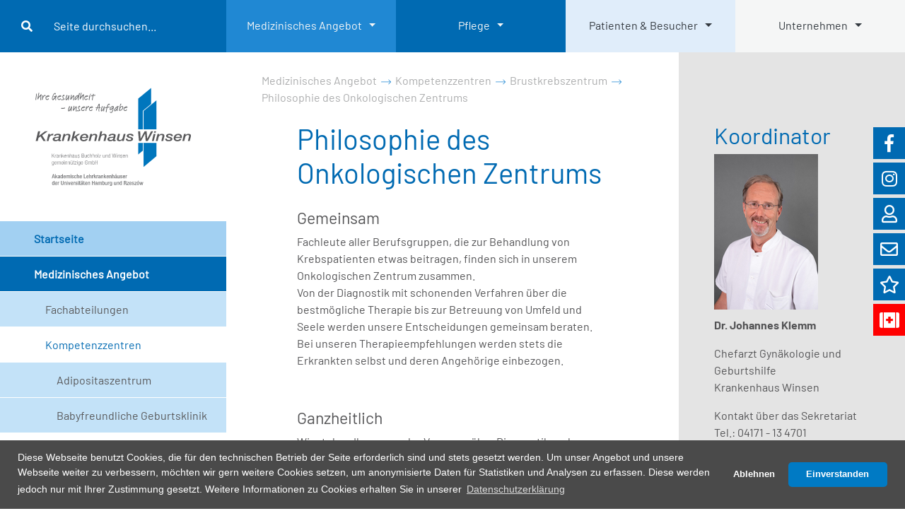

--- FILE ---
content_type: text/html
request_url: https://www.krankenhaus-winsen.de/zentren/brustkrebszentrum/philosophie-des-onkologischen-zentrums
body_size: 12824
content:
<!DOCTYPE html>
<html lang="de-DE">
<head>

<meta charset="utf-8">
<!-- 
	This website is powered by TYPO3 - inspiring people to share!
	TYPO3 is a free open source Content Management Framework initially created by Kasper Skaarhoj and licensed under GNU/GPL.
	TYPO3 is copyright 1998-2025 of Kasper Skaarhoj. Extensions are copyright of their respective owners.
	Information and contribution at https://typo3.org/
-->


<link rel="shortcut icon" href="/favicon.ico" type="image/x-icon">

<meta name="generator" content="TYPO3 CMS" />
<meta name="robots" content="INDEX,FOLLOW" />
<meta name="author" content="eMotivo GmbH" />
<meta name="keywords" content="Krankenhaus Winsen" />
<meta name="description" content="Das Krankenhaus Winsen liegt landschaftlich reizvoll nahe dem süd-östlichen Stadtrand von Hamburg. Es ist ein Krankenhaus der Akutversorgung mit Schwerpunktbildung und seit dem 01.01.2004 mit 255 Planbetten im Niedersächsischen Krankenhausplan verzeichnet." />
<meta name="twitter:card" content="summary" />
<meta name="language" content="DE" />


<link rel="stylesheet" type="text/css" href="/typo3temp/assets/compressed/merged-a27cbe6ed7d4bab7f9a40a4e301fab8a-397b0a62f3c228602ea8ee522047f430.css?1763449322" media="all">






<meta name="viewport" content="width=device-width, initial-scale=1.0 ,user-scalable=yes" ><title>Krankenhaus Winsen -&nbsp;Philosophie des Onkologischen Zentrums</title><script src="/fileadmin/template/public/js/cookie.min.js"></script><script src="/fileadmin/template/public/js/matomo-wl.js"></script>
<link rel="canonical" href="https://www.krankenhaus-winsen.de/zentren/brustkrebszentrum/philosophie-des-onkologischen-zentrums"/>
</head>
<body class="winsen">






        
    <div id="wrapper">
        <header id="header"> 
            <nav class="navbar navbar-expand-lg fixed-top bg-primary">
                <a class="navbar-toggler" href="#mobileMenu">
                    <img src="/fileadmin/template/public/images/toggle-menu.svg" alt="Toggle Mobile Menu" />
                </a>

                <ul class="row collapse navbar-collapse" id="navbar-main">
                    <li class="nav-item pt-3 pb-3 pl-3 pr-3 bg-primary col-12 col-md-3">
                        <form class="form-inline md-form form-sm" action="/suche?no_cache=1&amp;tx_indexedsearch_pi2%5Baction%5D=search&amp;tx_indexedsearch_pi2%5Bcontroller%5D=Search&amp;cHash=f2ce40c77813f8a837dd18907cd7d782" method="post">
<div>
<input type="hidden" name="tx_indexedsearch_pi2[__referrer][@extension]" value="" />
<input type="hidden" name="tx_indexedsearch_pi2[__referrer][@controller]" value="Standard" />
<input type="hidden" name="tx_indexedsearch_pi2[__referrer][@action]" value="index" />
<input type="hidden" name="tx_indexedsearch_pi2[__referrer][arguments]" value="YTowOnt9584f5d2af8a9e0f9d064e1931e525f2451e18afb" />
<input type="hidden" name="tx_indexedsearch_pi2[__referrer][@request]" value="a:3:{s:10:&quot;@extension&quot;;N;s:11:&quot;@controller&quot;;s:8:&quot;Standard&quot;;s:7:&quot;@action&quot;;s:5:&quot;index&quot;;}bfa3f8ce8918b28ae821f16a15976bacb7a7fe7d" />
<input type="hidden" name="tx_indexedsearch_pi2[__trustedProperties]" value="a:1:{s:6:&quot;search&quot;;a:1:{s:5:&quot;sword&quot;;i:1;}}e468c88c6a7391bd92e6bce4d262cf58084d66dd" />
</div>

                                <div class="searchButton">
                                    <button class="tx-indexedsearch-searchbox-button" type="submit" name="tx_indexedsearch_pi2[search][submitButton]" value="">
                                        <i class="fa fa-search"></i>
                                    </button>
                                </div>
                                <input placeholder="Seite durchsuchen..." class="form-control form-control ml-3 w-75" type="text" name="tx_indexedsearch_pi2[search][sword]" />
                                <input type="hidden" name="search[action]" value="search"/>
                                <input type="hidden" name="search[controller]" value="Search"/>
                        </form>
                    </li>
                    <li id="mainmenu_button_med" class="nav-item bg-blue-light col-12 col-md-2 dropdown active"><a href="/medizinisches-angebot/fachabteilungen" class="nav-link pt-3 pb-3 text-center dropdown-toggle">Medizinisches Angebot</a></li><li id="mainmenu_button_pfle" class="nav-item bg-primary col-12 col-md-2 dropdown"><a href="/pflege" class="nav-link pt-3 pb-3 text-center dropdown-toggle">Pflege</a></li><li id="mainmenu_button_pat" class="nav-item bg-blue-ultralight text-dark col-12 col-md-2 dropdown"><a href="/patienten-besucher/patienteninformation" class="nav-link pt-3 pb-3 text-center dropdown-toggle">Patienten & Besucher</a></li><li id="mainmenu_button_unt" class="nav-item bg-secondary text-dark col-12 col-md-2 dropdown"><a href="/unternehmen/allgemeine-geschaeftsbedingungen" class="nav-link pt-3 pb-3 text-center dropdown-toggle">Unternehmen</a></li>
                    <li><div class="mainmenu_sub" id="mainmenu_med"> <ul><li><a class="dropdown-item first" href="/medizinisches-angebot/koerperkompass/">Körperkompass</a> <a class="dropdown-item text-center" href="/medizinisches-angebot/koerperkompass/"><img src="/fileadmin/template/public/images/icon/koerperkompass_icon.png" alt="Koerperkompass" style="height: auto; width: 170px;" /></a><ul class="third"><li><a href="/medizinisches-angebot/koerperkompass/koerperkompass-frau" class="dropdown-item">Frau</a></li><li><a href="/medizinisches-angebot/koerperkompass/koerperkompass-mann" class="dropdown-item">Mann</a></li></ul> </li><li><a class="dropdown-item first" href="/zentren/"  >Kompetenzzentren</a> <ul class="third"><li><a href="/zentren/adipositaszentrum" class="dropdown-item">Adipositaszentrum</a></li><li><a href="/zentren/babyfreundliche-geburtsklinik" class="dropdown-item">Babyfreundliche Geburtsklinik</a></li><li><a href="/zentren/brustkrebszentrum" class="dropdown-item">Brustkrebszentrum</a></li><li><a href="/zentren/viszeralonkologisches-zentrum" class="dropdown-item">Viszeralonkologisches Zentrum</a></li><li><a href="/zentren/endoprothetikzentrum" class="dropdown-item">Endoprothetikzentrum</a></li><li><a href="/medizinisches-angebot/zentren/traumazentrum" class="dropdown-item">Traumazentrum</a></li><li><a href="/zentren/zentrum-fuer-orthopaedie-unfall-und-wirbelsaeulenchirurgie" class="dropdown-item">Zentrum für Orthopädie, Unfall- und Wirbelsäulenchirurgie (OTWZ)</a></li></ul> </li><li><a class="dropdown-item first" href="/medizinisches-angebot/fachabteilungen/"  >Fachabteilungen</a> <ul class="third"><li><a href="/medizinisches-angebot/fachabteilungen/allgemein-viszeral-und-thoraxchirurgie" class="dropdown-item">Allgemein-, Viszeral- und Thoraxchirurgie</a></li><li><a href="/medizinisches-angebot/fachabteilungen/anaesthesiologie-und-intensivmedizin" class="dropdown-item">Anästhesiologie und Intensivmedizin</a></li><li><a href="/medizinisches-angebot/fachabteilungen/gynaekologie" class="dropdown-item">Gynäkologie</a></li><li><a href="/medizinisches-angebot/fachabteilungen/geburtshilfe" class="dropdown-item">Geburtshilfe</a></li><li><a href="/medizinisches-angebot/fachabteilungen/hno" class="dropdown-item">Hals-Nasen-Ohren-Heilkunde, Kopf- und Hals-Chirurgie, Plastische Operationen</a></li><li><a href="/medizinisches-angebot/fachabteilungen/medizinische-klinik" class="dropdown-item">Medizinische Klinik</a></li><li><a href="/medizinisches-angebot/fachabteilungen/multimodale-schmerztherapie" class="dropdown-item">Interdisziplinäre Multimodale Schmerztherapie</a></li><li><a href="/medizinisches-angebot/fachabteilungen/orthopaedie" class="dropdown-item">Orthopädie</a></li><li><a href="/medizinisches-angebot/fachabteilungen/palliativstation" class="dropdown-item">Palliativmedizin</a></li><li><a href="/medizinisches-angebot/fachabteilungen/logopaedie" class="dropdown-item">Logopädie</a></li><li><a href="/medizinisches-angebot/fachabteilungen/physiotherapie" class="dropdown-item">Physiotherapie</a></li><li><a href="/medizinisches-angebot/fachabteilungen/unfall-und-wiederherstellungschirurgie" class="dropdown-item">Unfallchirurgie</a></li><li><a href="/zentren/wirbelsaeulenchirurgie" class="dropdown-item">Wirbelsäulenchirurgie</a></li><li><a href="/medizinisches-angebot/fachabteilungen/zentrale-notaufnahme-zna" class="dropdown-item">Zentrale Notaufnahme (ZNA)</a></li></ul> </li><li><a class="dropdown-item first" href="/medizinisches-angebot/pflege/">Weitere Informationen</a> <ul class="third"><li><a href="/pflege" class="dropdown-item">Pflege</a></li><li><a href="/medizinisches-angebot/dem-haus-sind-angeschlossen" class="dropdown-item">Dem Haus sind angeschlossen</a></li></ul> </li></ul></div></li><li><div class="mainmenu_sub" id="mainmenu_pfle"> <ul><li><a class="dropdown-item first" href="/pflege/">Pflege</a> <ul class="third"><li><a href="/medizinisches-angebot/pflege/pflegephilosophie" class="dropdown-item">Pflegephilosophie</a></li><li><a href="/medizinisches-angebot/pflege/stationen-und-funktionsbereiche" class="dropdown-item">Stationen- und Funktionsbereiche</a></li><li><a href="/medizinisches-angebot/pflege/spezialisierte-pflegefachkraefte" class="dropdown-item">Spezialisierte Pflegefachkräfte</a></li><li><a href="/pflege/pflegestudium" class="dropdown-item">Pflegestudium</a></li><li><a href="/medizinisches-angebot/pflege/entwicklungsperspektiven-in-der-pflege" class="dropdown-item">Entwicklungsperspektiven in der Pflege</a></li></ul> </li></ul></div></li><li><div class="mainmenu_sub" id="mainmenu_pat"> <ul><li><a class="dropdown-item first" href="/patienten-besucher/krankenhaus-uebersichtsplan/">&Uuml;bersichtsplan</a> <a class="dropdown-item text-center" href="/patienten-besucher/krankenhaus-uebersichtsplan/"><img src="/fileadmin/template/public/images/icon/neu/uebersicht_wl_icon.png" alt="Uebersichtsplan" style="height: auto; width: 100%;" /></a></li><li><a class="dropdown-item first" href="/patienten-besucher/">Patienteninformationen</a> <ul class="third"><li><a href="/patienten-besucher/einrichtungen/wahlleistungsstation" class="dropdown-item">Wahlleistung</a></li><li><a href="/patienten-besucher/patienteninformation/vorbereitung-fuer-ihren-aufenthalt-bei-uns" class="dropdown-item">Vorbereitung für Ihren Aufenthalt bei uns</a></li><li><a href="/patienten-besucher/patienteninformation/ihr-aufenthalt" class="dropdown-item">Ihr Aufenthalt bei uns</a></li><li><a href="/patienten-besucher/patientenfeedback" class="dropdown-item">Lob & Kritik</a></li><li><a href="/patienten-besucher/patienteninformation/patientenfuersprecher" class="dropdown-item">Patientenfürsprecher</a></li></ul> </li><li><a class="dropdown-item first" href="/patienten-besucher/einrichtungen/"  >Einrichtungen</a> <ul class="third"><li><a href="/patienten-besucher/einrichtungen/buecherei" class="dropdown-item">Ehrenamtlicher Besuchsdienst</a></li><li><a href="/patienten-besucher/einrichtungen/kiosk-cafeteria" class="dropdown-item">Cafeteria und Kiosk</a></li><li><a href="/patienten-besucher/einrichtungen/klinisches-ethik-komitee" class="dropdown-item">Klinisches Ethik Komitee</a></li><li><a href="/patienten-besucher/einrichtungen/buecherei-4" class="dropdown-item">Raum der Stille</a></li><li><a href="/patienten-besucher/patienteninformation/seelsorge" class="dropdown-item">Seelsorge</a></li><li><a href="/patienten-besucher/einrichtungen/sozialdienst" class="dropdown-item">Sozialdienst</a></li><li><a href="/patienten-besucher/einrichtungen/delir-team" class="dropdown-item">Delir-Team</a></li></ul> </li><li><a class="dropdown-item first" href="/patienten-besucher/besucherinformation">Allgemeines</a> <ul class="third"><li><a href="/patienten-besucher/anreise-parkmoeglichkeiten" class="dropdown-item">Anreise & Parkmöglichkeiten</a></li><li><a href="/patienten-besucher/besucherinformation" class="dropdown-item">Besucherinformation</a></li><li><a href="/patienten-besucher/krankenhaus-uebersichtsplan" class="dropdown-item">Krankenhaus Übersichtsplan</a></li><li><a href="/patienten-besucher/patientenfeedback-1" class="dropdown-item">Lob & Kritik</a></li><li><a href="/patienten-besucher/allgemeines/veranstaltungsuebersicht" class="dropdown-item">Veranstaltungsübersicht</a></li></ul> </li></ul></div></li><li><div class="mainmenu_sub" id="mainmenu_unt"> <ul><li><a class="dropdown-item first" href="/patienten-besucher/krankenhaus-uebersichtsplan/">&Uuml;bersichtsplan</a> <a class="dropdown-item text-center" href="/patienten-besucher/krankenhaus-uebersichtsplan/"><img src="/fileadmin/template/public/images/icon/neu/uebersicht_wl_icon.png" alt="Uebersichtsplan" style="height: auto; width: 100%;" /></a></li><li><a class="dropdown-item first" href="/unternehmen">Über uns</a> <ul class="third"><li><a href="/unternehmen/allgemeine-geschaeftsbedingungen" class="dropdown-item">Allgemeine Geschäftsbedingungen</a></li><li><a href="/unternehmen/auftragsvergaben" class="dropdown-item">Auftragsvergaben</a></li><li><a href="/unternehmen/betriebsmedizin" class="dropdown-item">Betriebsmedizin</a></li><li><a href="/unternehmen/betriebsrat" class="dropdown-item">Betriebsrat Krankenhaus Winsen</a></li><li><a href="/unternehmen/weitere-informationen/foerderverein" class="dropdown-item">Förderverein</a></li><li><a href="/unternehmen/geschaeftsfuehrung" class="dropdown-item">Geschäftsführung</a></li><li><a href="/unternehmen/geschichte" class="dropdown-item">Geschichte</a></li><li><a href="/unternehmen/kooperationspartner" class="dropdown-item">Kooperationspartner</a></li><li><a href="/unternehmen/leitbild" class="dropdown-item">Leitbild</a></li><li><a href="/unternehmen/medizinproduktesicherheit" class="dropdown-item">Medizinproduktesicherheit</a></li><li><a href="/unternehmen/qualitaetsmanagement" class="dropdown-item">Qualitätsmanagement</a></li><li><a href="https://www.krankenhaus-buchholz.de/fileadmin/user_upload/Dokumente/KHWinsen_Broschuere_50Jahre_24Sep2024_final.pdf" class="dropdown-item">Download Broschüre 50 Jahre Winsen</a></li><li><a href="https://www.krankenhaus-buchholz.de/fileadmin/user_upload/Dokumente/KHWinsen_Historie_50Jahre_24Sep2024_RZ.pdf" class="dropdown-item">Download Historie 50 Jahre Winsen</a></li></ul> </li><li><a class="dropdown-item first" href="https://stellenportal.krankenhausbuwl.de/" target="_blank">Lehre & Karriere</a> <ul class="third"><li><a href="https://stellenportal.krankenhausbuwl.de/fsj-bufdi-praktika/bundesfreiwilligendienst" target="_blank" class="dropdown-item">Bundesfreiwilligendienst</a></li><li><a href="https://stellenportal.krankenhausbuwl.de/fsj-bufdi-praktika/freiwilliges-soziales-jahr" target="_blank" class="dropdown-item">Freiwilliges Soziales Jahr</a></li><li><a href="https://www.gsbz-buchholz.de/" target="_blank">Gesundheitsfachschule und Bildungszentrum</a></li><li><a href="https://stellenportal.krankenhausbuwl.de/ausbildung-studium-pj/praktisches-jahr" target="_blank" class="dropdown-item">PJ-Studierende</a></li><li><a href="https://stellenportal.krankenhausbuwl.de/stellenangebote" target="_blank" class="dropdown-item">Stellenangebote</a></li><li><a href="https://stellenportal.krankenhausbuwl.de/wir-als-arbeitgeber" target="_blank" class="dropdown-item">Was bieten wir als Arbeitgeber?</a></li></ul> </li><li><a class="dropdown-item first" href="#">Kontakt</a> <ul class="third"><li><a href="/kontakt" class="dropdown-item">Kontakt</a></li><li><a href="/patienten-besucher/patientenfeedback" class="dropdown-item">Lob & Kritik</a></li><li><a href="/kontakt/hinweis-und-lieferkettensorgfaltspflichtengesetz" class="dropdown-item">Hinweis- und Lieferkettensorgfaltspflichtengesetz</a></li></ul> </li></ul></div></li>
                </ul>

                <form class="form-inline md-form form-sm mobileSearch" action="/suche?no_cache=1&amp;tx_indexedsearch_pi2%5Baction%5D=search&amp;tx_indexedsearch_pi2%5Bcontroller%5D=Search&amp;cHash=f2ce40c77813f8a837dd18907cd7d782" method="post">
<div>
<input type="hidden" name="tx_indexedsearch_pi2[__referrer][@extension]" value="" />
<input type="hidden" name="tx_indexedsearch_pi2[__referrer][@controller]" value="Standard" />
<input type="hidden" name="tx_indexedsearch_pi2[__referrer][@action]" value="index" />
<input type="hidden" name="tx_indexedsearch_pi2[__referrer][arguments]" value="YTowOnt9584f5d2af8a9e0f9d064e1931e525f2451e18afb" />
<input type="hidden" name="tx_indexedsearch_pi2[__referrer][@request]" value="a:3:{s:10:&quot;@extension&quot;;N;s:11:&quot;@controller&quot;;s:8:&quot;Standard&quot;;s:7:&quot;@action&quot;;s:5:&quot;index&quot;;}bfa3f8ce8918b28ae821f16a15976bacb7a7fe7d" />
<input type="hidden" name="tx_indexedsearch_pi2[__trustedProperties]" value="a:1:{s:6:&quot;search&quot;;a:1:{s:5:&quot;sword&quot;;i:1;}}e468c88c6a7391bd92e6bce4d262cf58084d66dd" />
</div>

                        <div class="searchButton">
                            <button class="tx-indexedsearch-searchbox-button" type="submit" name="tx_indexedsearch_pi2[search][submitButton]" value="">
                                <i class="fa fa-search"></i>
                            </button>
                        </div>
                        <div class="fields">
                            <input placeholder="Seite durchsuchen..." class="form-control form-control" type="text" name="tx_indexedsearch_pi2[search][sword]" />
                            <input type="hidden" name="search[action]" value="search"/>
                            <input type="hidden" name="search[controller]" value="Search"/>
                        </div>
                </form>
            </nav>

            <nav id="mobileMenu" class="mm-menu mm-offcanvas"><ul><li><a href="/">Startseite</a></li><li><a href="/medizinisches-angebot/fachabteilungen">Medizinisches Angebot</a><ul><li><a href="/medizinisches-angebot/fachabteilungen">Fachabteilungen</a><ul><li><a href="/medizinisches-angebot/fachabteilungen/allgemein-viszeral-und-thoraxchirurgie">Allgemein-, Viszeral- und Thoraxchirurgie</a><ul><li><a href="/medizinisches-angebot/fachabteilungen/allgemein-viszeral-und-thoraxchirurgie/termine-sprechzeiten">Kontakt & Sprechstunden</a></li><li><a href="/medizinisches-angebot/fachabteilungen/allgemein-viszeral-und-thoraxchirurgie/aerzteteam">Ärzteteam</a></li><li><a href="/medizinisches-angebot/fachabteilungen/allgemein-viszeral-und-thoraxchirurgie/leistungsspektrum">Leistungsspektrum</a><ul><li><a href="/medizinisches-angebot/fachabteilungen/allgemein-viszeral-und-thoraxchirurgie/visceralchirurgie-kopie-1">Allgemeinchirurgie</a></li><li><a href="/medizinisches-angebot/fachabteilungen/allgemein-viszeral-und-thoraxchirurgie/leistungsspektrum/gefaesschirurgie">Behandlung von Sodbrennen</a></li><li><a href="/medizinisches-angebot/fachabteilungen/allgemein-viszeral-und-thoraxchirurgie/leistungsspektrum/enddarmchirurgie">Enddarmchirurgie</a></li><li><a href="/medizinisches-angebot/fachabteilungen/allgemein-viszeral-und-thoraxchirurgie/leistungsspektrum/kinderchirurgie">Kinderchirurgie</a></li><li><a href="/medizinisches-angebot/fachabteilungen/allgemein-viszeral-und-thoraxchirurgie/leistungsspektrum/minimal-invasive-chirurgie">Minimalinvasive Chirurgie</a></li><li><a href="/medizinisches-angebot/fachabteilungen/allgemein-viszeral-und-thoraxchirurgie/leistungsspektrum/thoraxchirurgie">Thoraxchirurgie</a></li><li><a href="/medizinisches-angebot/fachabteilungen/allgemein-viszeral-und-thoraxchirurgie/leistungsspektrum/viszeralchirurgie">Viszeralchirurgie</a></li></ul></li><li><a href="/medizinisches-angebot/fachabteilungen/allgemein-viszeral-und-thoraxchirurgie/ablauf-vor-einer-operation">Ablauf vor einer Operation</a></li><li><a href="/medizinisches-angebot/fachabteilungen/allgemein-viszeral-und-thoraxchirurgie/studentische-ausbildung">Studentische Ausbildung</a></li><li><a href="/medizinisches-angebot/fachabteilungen/allgemein-viszeral-und-thoraxchirurgie/links">Links</a></li></ul></li><li><a href="/medizinisches-angebot/fachabteilungen/anaesthesiologie-und-intensivmedizin">Anästhesiologie und Intensivmedizin</a><ul><li><a href="/medizinisches-angebot/fachabteilungen/anaesthesiologie-und-intensivmedizin/anaesthesie">Anästhesie</a><ul><li><a href="/medizinisches-angebot/fachabteilungen/anaesthesiologie-und-intensivmedizin/anaesthesie/anaesthesieambulanz">Anästhesieambulanz</a></li><li><a href="/medizinisches-angebot/fachabteilungen/anaesthesiologie-und-intensivmedizin/anaesthesie/op">OP</a></li><li><a href="/medizinisches-angebot/fachabteilungen/anaesthesiologie-und-intensivmedizin/anaesthesie/aufwachraum">Aufwachraum</a></li></ul></li><li><a href="/medizinisches-angebot/fachabteilungen/anaesthesiologie-und-intensivmedizin/intensivmedizin">Intensivmedizin</a></li><li><a href="/medizinisches-angebot/fachabteilungen/anaesthesiologie-und-intensivmedizin/notfallmedizin">Notfallmedizin</a></li><li><a href="/medizinisches-angebot/fachabteilungen/anaesthesiologie-und-intensivmedizin/schmerzmedizin">Schmerzmedizin</a></li><li><a href="/medizinisches-angebot/fachabteilungen/anaesthesiologie-und-intensivmedizin/aerztliches-team">Ärztliches Team</a></li><li><a href="/medizinisches-angebot/fachabteilungen/anaesthesiologie-und-intensivmedizin/aus-/-fort-/-weiterbildung">Aus- / Fort- / Weiterbildung</a></li></ul></li><li><a href="/medizinisches-angebot/fachabteilungen/geburtshilfe">Geburtshilfe</a><ul><li><a href="/medizinisches-angebot/fachabteilungen/geburtshilfe/wir-stellen-uns-vor">Wir stellen uns vor</a><ul><li><a href="/medizinisches-angebot/fachabteilungen/geburtshilfe/aerztliches-team">Ärztliches Team</a></li><li><a href="/medizinisches-angebot/fachabteilungen/geburtshilfe/hebammenteam-1">Hebammenteam</a></li><li><a href="/medizinisches-angebot/fachabteilungen/geburtshilfe/wir-stellen-uns-vor/kreisssaal">Kreißsaal</a></li><li><a href="/medizinisches-angebot/fachabteilungen/geburtshilfe/wir-stellen-uns-vor/wehenterasse">Wehenterrasse</a></li></ul></li><li><a href="/medizinisches-angebot/fachabteilungen/geburtshilfe/vor-der-geburt">Vor der Geburt</a><ul><li><a href="/medizinisches-angebot/fachabteilungen/geburtshilfe/informationsabend">Informationsabend</a></li><li><a href="/medizinisches-angebot/fachabteilungen/geburtshilfe/geburtsvorbereitung">Geburtsvorbereitung</a></li><li><a href="/medizinisches-angebot/fachabteilungen/geburtshilfe/vor-der-geburt/stillvorbereitung">Stillvorbereitung</a></li></ul></li><li><a href="/medizinisches-angebot/fachabteilungen/geburtshilfe/die-geburt">Die Geburt</a><ul><li><a href="/medizinisches-angebot/fachabteilungen/geburtshilfe/die-geburt/hebammengeleitete-geburt">Hebammengeleitete Geburt / Hebammenkreißsaal</a></li><li><a href="/medizinisches-angebot/fachabteilungen/geburtshilfe/die-geburt/wassergeburt">Wassergeburt</a></li><li><a href="/medizinisches-angebot/fachabteilungen/geburtshilfe/die-geburt/kaiserschnitt">Kaiserschnitt</a></li><li><a href="/medizinisches-angebot/fachabteilungen/geburtshilfe/die-geburt/schmerzlinderung">Schmerzlinderung</a></li></ul></li><li><a href="/medizinisches-angebot/fachabteilungen/geburtshilfe/nach-der-geburt">Nach der Geburt</a><ul><li><a href="/medizinisches-angebot/fachabteilungen/geburtshilfe/nach-der-geburt/wochenstation">Wochenstation</a></li><li><a href="/medizinisches-angebot/fachabteilungen/geburtshilfe/stillberatung">Stillberatung</a></li><li><a href="/medizinisches-angebot/fachabteilungen/geburtshilfe/kurse-fuer-eltern-und-baby">Kurse für Eltern und Baby</a></li><li><a href="/medizinisches-angebot/fachabteilungen/geburtshilfe/nach-der-geburt/familienzentrum">Familienzentrum</a></li></ul></li><li><a href="/medizinisches-angebot/fachabteilungen/geburtshilfe/kontakt-sprechstunden">Kontakt & Sprechstunden</a></li><li><a href="/medizinisches-angebot/fachabteilungen/geburtshilfe/termine-veranstaltungen">Termine & Veranstaltungen</a></li><li><a href="/medizinisches-angebot/fachabteilungen/geburtshilfe/babygalerie">Babygalerie</a></li></ul></li><li><a href="/medizinisches-angebot/fachabteilungen/gynaekologie">Gynäkologie</a><ul><li><a href="/medizinisches-angebot/fachabteilungen/frauenheilkunde/aerztliches-team">Ärztliches Team</a></li><li><a href="/medizinisches-angebot/fachabteilungen/frauenheilkunde/gynaekologisches-behandlungsangebot">Gynäkologisches Behandlungsangebot</a><ul><li><a href="/medizinisches-angebot/fachabteilungen/frauenheilkunde/leistungsspektrum/brustoperationen">Brustkrebszentrum</a></li><li><a href="/medizinisches-angebot/fachabteilungen/frauenheilkunde/leistungsspektrum/brustoperationen-1">Gynäkologische Krebsbehandlung</a></li><li><a href="/medizinisches-angebot/fachabteilungen/frauenheilkunde/gynaekologisches-behandlungsangebot/beckenbodenzentrum">Beckenbodenzentrum</a></li><li><a href="/medizinisches-angebot/fachabteilungen/frauenheilkunde/gynaekologisches-behandlungsangebot/endometriosebehandlung">Endometriosebehandlung</a></li><li><a href="/medizinisches-angebot/fachabteilungen/frauenheilkunde/gynaekologisches-behandlungsangebot/blutungsstoerungen">Blutungsstörungen</a></li><li><a href="/medizinisches-angebot/fachabteilungen/frauenheilkunde/gynaekologisches-behandlungsangebot/dysplasiebehandlung">Dysplasiebehandlung</a></li><li><a href="/medizinisches-angebot/fachabteilungen/frauenheilkunde/gynaekologisches-behandlungsangebot/myombehandlung">Myombehandlung</a></li><li><a href="/medizinisches-angebot/fachabteilungen/frauenheilkunde/gynaekologisches-behandlungsangebot/ambulantes-op-zentrum">Ambulantes OP-Zentrum</a></li></ul></li><li><a href="/medizinisches-angebot/fachabteilungen/gynaekologie/kontakt-sprechstunden">Kontakt & Sprechstunden</a></li><li><a href="/medizinisches-angebot/fachabteilungen/frauenheilkunde/aus-und-weiterbildung">Aus- und Weiterbildung</a></li></ul></li><li><a href="/medizinisches-angebot/fachabteilungen/hno">Hals-Nasen-Ohren-Heilkunde, Kopf- und Hals-Chirurgie, Plastische Operationen</a><ul><li><a href="/medizinisches-angebot/fachabteilungen/hno/kontakt-und-sprechstunden">Kontakt & Sprechstunden</a></li><li><a href="/medizinisches-angebot/fachabteilungen/hno/team">Ärzteteam</a></li><li><a href="/medizinisches-angebot/fachabteilungen/hno/behandlungsangebot">Behandlungsangebot</a><ul><li><a href="/medizinisches-angebot/fachabteilungen/hno/behandlungsangebot/hals">Hals</a></li><li><a href="/medizinisches-angebot/fachabteilungen/hno/behandlungsangebot/nase">Nase</a></li><li><a href="/medizinisches-angebot/fachabteilungen/hno/behandlungsangebot/ohren">Ohren</a></li></ul></li><li><a href="/medizinisches-angebot/fachabteilungen/hno/aus-und-weiterbildung-1">Aus- und Weiterbildung</a></li></ul></li><li><a href="/medizinisches-angebot/fachabteilungen/medizinische-klinik">Medizinische Klinik</a><ul><li><a href="/medizinisches-angebot/fachabteilungen/innere-medizin/gastroenterologie-1">Sektion Gastroenterologie</a></li><li><a href="/medizinisches-angebot/fachabteilungen/innere-medizin/pneumologie">Sektion Pneumologie</a></li><li><a href="/medizinisches-angebot/fachabteilungen/innere-medizin/behandlungsangebot/herzkatheterlabor-hkl">Sektion Kardiologie</a></li><li><a href="/medizinisches-angebot/fachabteilungen/innere-medizin/sprechstunden-und-kontakt">Kontakt & Sprechstunden</a></li><li><a href="/medizinisches-angebot/fachabteilungen/palliativstation">Palliativmedizin</a><ul><li><a href="/medizinisches-angebot/fachabteilungen/multimodale-schmerztherapie/was-ist-imst-2">Team</a></li><li><a href="/medizinisches-angebot/fachabteilungen/multimodale-schmerztherapie/was-ist-imst-2-1">Die Station</a></li><li><a href="/medizinisches-angebot/fachabteilungen/multimodale-schmerztherapie/was-ist-imst-2-2">Die Finanzierung</a></li></ul></li><li><a href="/medizinisches-angebot/fachabteilungen/innere-medizin/team">Ärzteteam</a></li><li><a href="/medizinisches-angebot/fachabteilungen/innere-medizin/praktisches-jahr-und-famulatur">Studentische Ausbildung</a></li><li><a href="/medizinisches-angebot/fachabteilungen/innere-medizin/weiterbildung-innere-medizin">Ärztliche Weiterbildung</a></li></ul></li><li><a href="/medizinisches-angebot/fachabteilungen/orthopaedie">Orthopädie</a><ul><li><a href="/medizinisches-angebot/fachabteilungen/orthopaedie/kontakt-sprechstunden-1">Kontakt & Sprechstunden</a></li><li><a href="/medizinisches-angebot/fachabteilungen/orthopaedie/team">Team</a></li><li><a href="/medizinisches-angebot/fachabteilungen/orthopaedie/leistungsspektrum">Leistungsspektrum</a><ul><li><a href="/medizinisches-angebot/fachabteilungen/orthopaedie/fussorthopaedie">Fußorthopädie</a></li><li><a href="/medizinisches-angebot/fachabteilungen/orthopaedie/hueftgelenk">Hüftgelenk</a></li><li><a href="/medizinisches-angebot/fachabteilungen/orthopaedie/kinderorthopaedie">Kinderorthopädie</a></li><li><a href="/medizinisches-angebot/fachabteilungen/orthopaedie/kniechirurgie">Kniechirurgie</a></li><li><a href="/medizinisches-angebot/fachabteilungen/orthopaedie/schulterchirurgie">Schulterchirurgie</a></li></ul></li><li><a href="/medizinisches-angebot/fachabteilungen/orthopaedie/aus-/fort-/weiterbildung">Aus-/Fort-/Weiterbildung</a></li></ul></li><li><a href="/medizinisches-angebot/fachabteilungen/logopaedie">Logopädie</a><ul><li><a href="/medizinisches-angebot/fachabteilungen/logopaedie/kontakt-sprechstunden">Kontakt & Sprechstunden</a></li><li><a href="/medizinisches-angebot/fachabteilungen/logopaedie/logopaedie-team">Logopädie-Team</a></li><li><a href="/medizinisches-angebot/fachabteilungen/logopaedie/stationaeres-behandlungsspektrum">Stationäres Behandlungsspektrum</a></li><li><a href="/medizinisches-angebot/fachabteilungen/logopaedie/praktikum-bei-uns">Praktikum bei uns</a></li></ul></li><li><a href="/medizinisches-angebot/fachabteilungen/multimodale-schmerztherapie">Interdisziplinäre Multimodale Schmerztherapie</a><ul><li><a href="/medizinisches-angebot/fachabteilungen/multimodale-schmerztherapie/team">Team</a></li><li><a href="/medizinisches-angebot/fachabteilungen/multimodale-schmerztherapie/was-ist-imst">Was ist IMST</a></li><li><a href="/medizinisches-angebot/fachabteilungen/multimodale-schmerztherapie/ablauf-der-imst-timeline">Ablauf der IMST - Timeline</a></li><li><a href="/medizinisches-angebot/fachabteilungen/multimodale-schmerztherapie/kontakt-anmeldung">Kontakt & Anmeldung</a></li></ul></li><li><a href="/medizinisches-angebot/fachabteilungen/physiotherapie">Physiotherapie</a><ul><li><a href="/medizinisches-angebot/fachabteilungen/physiotherapie/kontakt-sprechstunden">Kontakt & Sprechstunden</a></li><li><a href="/medizinisches-angebot/fachabteilungen/physiotherapie/leistungsspektrum">Leistungsspektrum</a></li><li><a href="/medizinisches-angebot/fachabteilungen/physiotherapie/team">Team</a></li><li><a href="/medizinisches-angebot/fachabteilungen/physiotherapie/aus-fort-weiterbildung">Aus-/Fort-/Weiterbildung</a></li></ul></li><li><a href="/medizinisches-angebot/fachabteilungen/unfall-und-wiederherstellungschirurgie">Unfallchirurgie</a><ul><li><a href="/medizinisches-angebot/fachabteilungen/orthopaedie/kontakt-sprechstunden-1-1">Kontakt & Sprechstunden</a></li><li><a href="/medizinisches-angebot/fachabteilungen/unfall-und-wiederherstellungschirurgie/aerztliches-team">Ärztliches Team</a></li><li><a href="/medizinisches-angebot/fachabteilungen/unfall-und-wiederherstellungschirurgie/notfallbehandlungen">Notfallbehandlungen</a></li><li><a href="/medizinisches-angebot/fachabteilungen/unfall-und-wiederherstellungschirurgie/leistungsspektrum">Leistungsspektrum</a><ul><li><a href="/medizinisches-angebot/fachabteilungen/unfall-und-wiederherstellungschirurgie/verletzungen-im-alter">Verletzungen im Alter</a></li><li><a href="/medizinisches-angebot/fachabteilungen/unfall-und-wiederherstellungschirurgie/verletzungen-bei-kindern">Verletzungen bei Kindern</a></li><li><a href="/medizinisches-angebot/fachabteilungen/unfall-und-wiederherstellungschirurgie/sehnenverletzungen">Sehnenverletzungen</a></li><li><a href="/medizinisches-angebot/fachabteilungen/unfall-und-wiederherstellungschirurgie/verletzung-der-wirbelsaeule">Verletzung der Wirbelsäule</a></li><li><a href="/medizinisches-angebot/fachabteilungen/unfall-und-wiederherstellungschirurgie/leistungsspektrum/verletzungen-der-unteren-extremitaeten">Verletzungen der unteren Extremitäten</a></li><li><a href="/medizinisches-angebot/fachabteilungen/unfall-und-wiederherstellungschirurgie/leistungsspektrum/verletzungen-der-obere-extremitaeten">Verletzungen der oberen Extremitäten</a></li></ul></li><li><a href="/medizinisches-angebot/fachabteilungen/unfall-und-wiederherstellungschirurgie/operation-ambulant-oder-stationaer">Operation: ambulant oder stationär</a></li><li><a href="/medizinisches-angebot/fachabteilungen/unfall-und-wiederherstellungschirurgie/aerztliche-weiterbildung">Ärztliche Weiterbildung</a></li></ul></li><li><a href="/zentren/wirbelsaeulenchirurgie">Wirbelsäulenchirurgie</a><ul><li><a href="/medizinisches-angebot/fachabteilungen/orthopaedie/kontakt-sprechstunden-1-2">Kontakt & Sprechstunden</a></li><li><a href="/zentren/wirbelsaeulenzentrum/leistungsspektrum">Leistungsspektrum</a></li><li><a href="/zentren/wirbelsaeulenzentrum/team">Team</a></li></ul></li><li><a href="/medizinisches-angebot/fachabteilungen/zentrale-notaufnahme-zna">Zentrale Notaufnahme (ZNA)</a><ul><li><a href="/medizinisches-angebot/fachabteilungen/zentrale-notaufnahme-zna/der-ablauf-in-der-notaufnahme">Der Ablauf in der Notaufnahme</a></li><li><a href="/medizinisches-angebot/fachabteilungen/zentrale-notaufnahme-zna/kooperationspartner-der-zna">Kooperationspartner der ZNA</a></li></ul></li></ul></li><li><a href="/zentren">Kompetenzzentren</a><ul><li><a href="/zentren/adipositaszentrum">Adipositaszentrum</a><ul><li><a href="/zentren/adipositaszentrum/unser-team">Unser Team</a></li><li><a href="/zentren/adipositaszentrum/was-ist-adipositas">Was ist Adipositas?</a></li><li><a href="/zentren/adipositaszentrum/multimodales-konzept-mkmk">Multimodales Konzept (MKMK)</a></li><li><a href="/zentren/adipositaszentrum/konservative-nicht-operative-therapie-bei-bmi-35-kg/m2-kof">Konservative (nicht operative) Therapie bei BMI < 35 kg/m² KOF</a></li><li><a href="/zentren/adipositaszentrum/ernaehrungsberatung">Ernährungsberatung</a></li><li><a href="/zentren/adipositaszentrum/operative-verfahren">Operative Verfahren</a></li><li><a href="/zentren/adipositaszentrum/nachsorge">Nachsorge</a></li><li><a href="/zentren/adipositaszentrum/selbsthilfegruppen">Selbsthilfegruppen</a></li><li><a href="/zentren/adipositaszentrum/was-bedeutet-eigentlich">Was bedeutet eigentlich...?</a></li><li><a href="/zentren/adipositaszentrum/haeufige-fragen">Häufige Fragen</a></li><li><a href="/zentren/adipositaszentrum/downloads">Downloads</a></li></ul></li><li><a href="/zentren/babyfreundliche-geburtsklinik">Babyfreundliche Geburtsklinik</a></li><li><a href="/zentren/brustkrebszentrum">Brustkrebszentrum</a><ul><li><a href="/zentren/brustkrebszentrum/philosophie-des-onkologischen-zentrums">Philosophie des Onkologischen Zentrums</a></li><li><a href="/zentren/brustkrebszentrum/gynaekologie-und-plastische-chirurgie">Gynäkologie und plastische Chirurgie</a></li><li><a href="/zentren/brustkrebszentrum/internistische-onkologie">Internistische Onkologie</a></li><li><a href="/zentren/brustkrebszentrum/radiologie-und-nuklearmedizin">Radiologie und Nuklearmedizin</a></li><li><a href="/zentren/brustkrebszentrum/strahlentherapie">Strahlentherapie</a></li><li><a href="/zentren/brustkrebszentrum/psychoonkologie">Psychoonkologie</a></li><li><a href="/zentren/brustkrebszentrum/breast-care-nurse">Breast-Care-Nurse</a></li><li><a href="/zentren/brustkrebszentrum/sozialdienst-und-seelsorge">Sozialdienst</a></li><li><a href="/zentren/brustkrebszentrum/seelsorge">Seelsorge</a></li><li><a href="/zentren/brustkrebszentrum/selbsthilfegruppen">Selbsthilfegruppen</a></li><li><a href="/zentren/brustkrebszentrum/pathologie">Pathologie</a></li></ul></li><li><a href="/zentren/viszeralonkologisches-zentrum">Viszeralonkologisches Zentrum</a><ul><li><a href="/zentren/darmkrebszentrum/philosophie-des-onkologischen-zentrums">Philosophie des Onkologischen Zentrums</a></li><li><a href="/zentren/darmkrebszentrum/chirurgie-und-endoskopie">Chirurgie und Endoskopie</a></li><li><a href="/zentren/darmkrebszentrum/internistische-onkologie">Internistische Onkologie</a></li><li><a href="/zentren/darmkrebszentrum/radiologie-und-nuklearmedizin">Radiologie und Nuklearmedizin</a></li><li><a href="/zentren/darmkrebszentrum/strahlentherapie">Strahlentherapie</a></li><li><a href="/zentren/darmkrebszentrum/psychoonkologie">Psychoonkologie</a></li><li><a href="/zentren/darmkrebszentrum/stoma-therapie">Stoma-Therapie</a></li><li><a href="/zentren/darmkrebszentrum/sozialdienst-und-seelsorge">Sozialdienst</a></li><li><a href="/zentren/darmkrebszentrum/pathologie">Pathologie</a></li></ul></li><li><a href="/zentren/endoprothetikzentrum">Endoprothetikzentrum</a><ul><li><a href="/zentren/endoprothetikzentrum/endoprothesenlockerung">Endoprothesenlockerung</a></li><li><a href="/zentren/endoprothetikzentrum/abrieberkrankungen-particle-disease">Abrieberkrankungen (particle disease)</a></li><li><a href="/zentren/endoprothetikzentrum/protheseninfektion">Protheseninfektion</a></li><li><a href="/zentren/endoprothetikzentrum/periprothetische-fraktur">Periprothetische Fraktur</a></li></ul></li><li><a href="/medizinisches-angebot/fachabteilungen/innere-medizin/internistische-schlaganfalleinheitstroke-unit">Schlaganfalleinheit (Stroke Unit)</a></li><li><a href="/medizinisches-angebot/zentren/traumazentrum">Traumazentrum</a></li><li><a href="/zentren/zentrum-fuer-orthopaedie-unfall-und-wirbelsaeulenchirurgie">Zentrum für Orthopädie, Unfall- und Wirbelsäulenchirurgie (OTWZ)</a></li></ul></li><li><a href="/medizinisches-angebot/koerperkompass">Körperkompass</a><ul><li><a href="/medizinisches-angebot/koerperkompass/koerperkompass-frau">Frau</a></li><li><a href="/medizinisches-angebot/koerperkompass/koerperkompass-mann">Mann</a></li></ul></li><li><a href="/medizinisches-angebot/dem-haus-sind-angeschlossen">Dem Haus sind angeschlossen</a></li></ul></li><li><a href="/pflege">Pflege</a><ul><li><a href="/medizinisches-angebot/pflege/pflegephilosophie">Pflegephilosophie</a></li><li><a href="/medizinisches-angebot/pflege/stationen-und-funktionsbereiche">Stationen- und Funktionsbereiche</a></li><li><a href="/medizinisches-angebot/pflege/spezialisierte-pflegefachkraefte">Spezialisierte Pflegefachkräfte</a></li><li><a href="/pflege/pflegestudium">Pflegestudium</a></li><li><a href="/medizinisches-angebot/pflege/entwicklungsperspektiven-in-der-pflege">Entwicklungsperspektiven in der Pflege</a></li></ul></li><li><a href="/patienten-besucher/patienteninformation">Patienten & Besucher</a><ul><li><a href="/patienten-besucher/patienteninformation">Patienteninformation</a><ul><li><a href="/patienten-besucher/einrichtungen/wahlleistungsstation">Wahlleistung</a><ul><li><a href="/patienten-besucher/einrichtungen/wahlleistungsstation/uebersicht-chefaerzte-und-chefaerztinnen">Übersicht Chefärzte und Chefärztinnen</a></li></ul></li><li><a href="/patienten-besucher/patienteninformation/vorbereitung-fuer-ihren-aufenthalt-bei-uns">Vorbereitung für Ihren Aufenthalt bei uns</a></li><li><a href="/patienten-besucher/patienteninformation/ihr-aufenthalt">Ihr Aufenthalt bei uns</a></li><li><a href="/patienten-besucher/patienteninformation/entlassung">Entlassung</a></li><li><a href="/patienten-besucher/patientenfeedback">Lob & Kritik</a></li><li><a href="/patienten-besucher/patienteninformation/patientenfuersprecher">Patientenfürsprecher</a></li></ul></li><li><a href="/patienten-besucher/einrichtungen/buecherei">Einrichtungen</a><ul><li><a href="/patienten-besucher/einrichtungen/buecherei">Ehrenamtlicher Besuchsdienst</a></li><li><a href="/patienten-besucher/einrichtungen/kiosk-cafeteria">Cafeteria und Kiosk</a></li><li><a href="/patienten-besucher/einrichtungen/klinisches-ethik-komitee">Klinisches Ethik Komitee</a><ul><li><a href="/patienten-besucher/einrichtungen/klinisches-ethik-komitee/die-patientenverfuegung">Die Patientenverfügung</a></li></ul></li><li><a href="/patienten-besucher/einrichtungen/buecherei-4">Raum der Stille</a></li><li><a href="/patienten-besucher/patienteninformation/seelsorge">Seelsorge</a></li><li><a href="/patienten-besucher/einrichtungen/sozialdienst">Sozialdienst</a></li><li><a href="/patienten-besucher/einrichtungen/delir-team">Delir-Team</a></li></ul></li><li><a href="/patienten-besucher/besucherinformation">Allgemeines</a><ul><li><a href="/patienten-besucher/besucherinformation">Besucherinformation</a></li><li><a href="/patienten-besucher/krankenhaus-uebersichtsplan">Krankenhaus Übersichtsplan</a></li><li><a href="/patienten-besucher/anreise-parkmoeglichkeiten">Anreise & Parkmöglichkeiten</a></li><li><a href="/patienten-besucher/allgemeines/veranstaltungsuebersicht">Veranstaltungsübersicht</a></li><li><a href="/patienten-besucher/patientenfeedback-1">Lob & Kritik</a></li></ul></li></ul></li><li><a href="/unternehmen/allgemeine-geschaeftsbedingungen">Unternehmen</a><ul><li><a href="/unternehmen/allgemeine-geschaeftsbedingungen">Allgemeine Geschäftsbedingungen</a></li><li><a href="/unternehmen/auftragsvergaben">Auftragsvergaben</a></li><li><a href="/unternehmen/betriebsmedizin">Betriebsmedizin</a></li><li><a href="/unternehmen/betriebsrat">Betriebsrat Krankenhaus Winsen</a></li><li><a href="/unternehmen/weitere-informationen/foerderverein">Förderverein</a></li><li><a href="/unternehmen/geschaeftsfuehrung">Geschäftsführung</a></li><li><a href="/unternehmen/geschichte">Geschichte</a></li><li><a href="/unternehmen/kooperationspartner">Kooperationspartner</a><ul><li><a href="/unternehmen/kooperationspartner/dr-langer-praxis-fuer-kosmetische-und-plastische-operationen">Dr. Langer     Praxis für Kosmetische und Plastische Operationen</a><ul><li><a href="/unternehmen/kooperationspartner/dr-langer-praxis-fuer-kosmetische-und-plastische-operationen/terminvergabe">Terminvergabe</a></li><li><a href="/unternehmen/kooperationspartner/dr-langer-praxis-fuer-kosmetische-und-plastische-operationen/behandlungsangebot">Behandlungsangebot</a><ul><li><a href="/unternehmen/kooperationspartner/dr-langer-praxis-fuer-kosmetische-und-plastische-operationen/rhinoplastik">Rhinoplastik</a></li><li><a href="/unternehmen/kooperationspartner/dr-langer-praxis-fuer-kosmetische-und-plastische-operationen/ohrmuschelplastik">Ohrmuschelplastik</a></li><li><a href="/unternehmen/kooperationspartner/dr-langer-praxis-fuer-kosmetische-und-plastische-operationen/oberlid-korrektur-und-unterlidplastik-traenensaecke">Oberlid OP oder Schlupflid-Operation</a></li><li><a href="/unternehmen/kooperationspartner/dr-langer-praxis-fuer-kosmetische-und-plastische-operationen/lippenvergroesserung-durch-operation">Lippenvergrößerung durch Operation</a></li><li><a href="/unternehmen/kooperationspartner/dr-langer-praxis-fuer-kosmetische-und-plastische-operationen/schweissdruesenabsaugung">Schweißdrüsenabsaugung</a></li><li><a href="/unternehmen/kooperationspartner/dr-langer-praxis-fuer-kosmetische-und-plastische-operationen/schweissdruesenbehandlung-mit-botoxr">Schweißdrüsenbehandlung mit Botox?</a></li><li><a href="/unternehmen/kooperationspartner/dr-langer-praxis-fuer-kosmetische-und-plastische-operationen/kinnverkleinerung">Kinnverkleinerung</a></li><li><a href="/unternehmen/kooperationspartner/dr-langer-praxis-fuer-kosmetische-und-plastische-operationen/halslift">Halslift</a></li><li><a href="/unternehmen/kooperationspartner/dr-langer-praxis-fuer-kosmetische-und-plastische-operationen/facelift">Facelift</a></li><li><a href="/unternehmen/kooperationspartner/dr-langer-praxis-fuer-kosmetische-und-plastische-operationen/augenbrauenlift-stirnlift">Augenbrauenlift Stirnlift</a></li><li><a href="/unternehmen/kooperationspartner/dr-langer-praxis-fuer-kosmetische-und-plastische-operationen/handruecken-glaetten">Handrücken glätten</a></li><li><a href="/unternehmen/kooperationspartner/dr-langer-praxis-fuer-kosmetische-und-plastische-operationen/gesichtsformung-mit-implantaten">Gesichtsformung mit Implantaten</a></li><li><a href="/unternehmen/kooperationspartner/dr-langer-praxis-fuer-kosmetische-und-plastische-operationen/faltenbehandlung-durch-filler-hyaluronsaeure">Faltenbehandlung durch Filler Hyaluronsäure</a></li><li><a href="/unternehmen/kooperationspartner/dr-langer-praxis-fuer-kosmetische-und-plastische-operationen/gesichtsfalten-mit-botox-behandeln">Gesichtsfalten mit BOTOX behandeln</a></li></ul></li><li><a href="/unternehmen/kooperationspartner/dr-langer-praxis-fuer-kosmetische-und-plastische-operationen/im-op-saal">Im OP-Saal</a></li><li><a href="/unternehmen/kooperationspartner/dr-langer-praxis-fuer-kosmetische-und-plastische-operationen/empfehlung">Empfehlung</a></li></ul></li><li><a href="/unternehmen/kooperationspartner/gesundheitszentrum-winsen">Gesundheitszentrum Winsen</a></li></ul></li><li><a href="/unternehmen/leitbild">Leitbild</a></li><li><a href="/unternehmen/medizinproduktesicherheit">Medizinproduktesicherheit</a></li><li><a href="/unternehmen/qualitaetsmanagement">Qualitätsmanagement</a><ul><li><a href="/unternehmen/qualitaetsmanagement/qualitaetsberichte">Qualitätsberichte</a></li><li><a href="/unternehmen/qualitaetsmanagement/zertifikate">Zertifikate</a></li></ul></li><li><a href="/unternehmen/lehre-karriere/bundesfreiwilligendienst">Lehre & Karriere</a><ul><li><a href="https://stellenportal.krankenhausbuwl.de/fsj-bufdi-praktika/bundesfreiwilligendienst" target="_blank">Bundesfreiwilligendienst</a></li><li><a href="https://stellenportal.krankenhausbuwl.de/fsj-bufdi-praktika/freiwilliges-soziales-jahr" target="_blank">Freiwilliges Soziales Jahr</a></li><li><a href="https://www.gsbz-buchholz.de/">Gesundheitsfachschule und Bildungszentrum</a></li><li><a href="https://stellenportal.krankenhausbuwl.de/ausbildung-studium-pj/praktisches-jahr" target="_blank">PJ-Studierende</a></li><li><a href="https://stellenportal.krankenhausbuwl.de/stellenangebote" target="_blank">Stellenangebote</a></li><li><a href="https://stellenportal.krankenhausbuwl.de/wir-als-arbeitgeber" target="_blank">Was bieten wir als Arbeitgeber?</a></li></ul></li><li><a href="/downloads">Downloads</a><ul><li><a href="https://www.krankenhaus-buchholz.de/fileadmin/user_upload/Dokumente/KHWinsen_Broschuere_50Jahre_24Sep2024_final.pdf">Download Broschüre 50 Jahre Winsen</a></li><li><a href="https://www.krankenhaus-buchholz.de/fileadmin/user_upload/Dokumente/KHWinsen_Historie_50Jahre_24Sep2024_RZ.pdf">Download Historie 50 Jahre Winsen</a></li></ul></li><li><a href="/kontakt">Weitere Informationen</a><ul><li><a href="/kontakt">Kontakt</a><ul><li><a href="/kontakt/hinweis-und-lieferkettensorgfaltspflichtengesetz">Hinweis- und Lieferkettensorgfaltspflichtengesetz</a></li></ul></li></ul></li></ul></li><li><a href="/datenschutz">Datenschutz</a></li><li><a href="/impressum">Impressum</a></li></ul></nav>

            
        </header>

    



<!-- Backend Layout Root -->

<!-- ENDE Backend Layout Root -->
<!-- Backend Layout Root -->

<!-- ENDE Backend Layout Root -->


<!-- Backend Layout Unterseiten -->	

<!-- ENDE Backend Layout Unterseiten -->

<!-- Backend Layout Körperkompass -->	

<!-- ENDE Backend Layout Körperkompass -->

<!-- Backend Layout Root Winsen -->

<!-- ENDE Backend Layout Root Winsen -->


<!-- Backend Layout Unterseiten Winsen -->	

        <div class="row no-gutters">
            <div class="col-md-12 col-lg-3 sideMenu">
                <div class="logo">
                    <a href="/">
                        <img class="mt-4 mb-4" src="/fileadmin/template/public/images/Logo-Winsen-Aug2019.svg" alt="Logo Krankenhaus Winsen" />
                    </a>
                </div>
                <ul class="subnavi"><li class="main"><a href="/" class="firstLvL">Startseite</a></li><li class="main active"><a href="/medizinisches-angebot/fachabteilungen" class="firstLvL">Medizinisches Angebot</a><ul><li><a href="/medizinisches-angebot/fachabteilungen" class="secondLvL">Fachabteilungen</a></li><li class="active active2"><a href="/zentren" class="secondLvL">Kompetenzzentren</a><ul><li><a href="/zentren/adipositaszentrum" class="thirdLvL">Adipositaszentrum</a></li><li><a href="/zentren/babyfreundliche-geburtsklinik" class="thirdLvL">Babyfreundliche Geburtsklinik</a></li><li class="activeThird"><a href="/zentren/brustkrebszentrum" class="thirdLvL">Brustkrebszentrum</a><ul><li class="activeFourth"><a href="/zentren/brustkrebszentrum/philosophie-des-onkologischen-zentrums" class="FourthLvL">Philosophie des Onkologischen Zentrums</a></li><li><a href="/zentren/brustkrebszentrum/gynaekologie-und-plastische-chirurgie" class="FourthLvL">Gynäkologie und plastische Chirurgie</a></li><li><a href="/zentren/brustkrebszentrum/internistische-onkologie" class="FourthLvL">Internistische Onkologie</a></li><li><a href="/zentren/brustkrebszentrum/radiologie-und-nuklearmedizin" class="FourthLvL">Radiologie und Nuklearmedizin</a></li><li><a href="/zentren/brustkrebszentrum/strahlentherapie" class="FourthLvL">Strahlentherapie</a></li><li><a href="/zentren/brustkrebszentrum/psychoonkologie" class="FourthLvL">Psychoonkologie</a></li><li><a href="/zentren/brustkrebszentrum/breast-care-nurse" class="FourthLvL">Breast-Care-Nurse</a></li><li><a href="/zentren/brustkrebszentrum/sozialdienst-und-seelsorge" class="FourthLvL">Sozialdienst</a></li><li><a href="/zentren/brustkrebszentrum/seelsorge" class="FourthLvL">Seelsorge</a></li><li><a href="/zentren/brustkrebszentrum/selbsthilfegruppen" class="FourthLvL">Selbsthilfegruppen</a></li><li><a href="/zentren/brustkrebszentrum/pathologie" class="FourthLvL">Pathologie</a></li></ul></li><li><a href="/zentren/viszeralonkologisches-zentrum" class="thirdLvL">Viszeralonkologisches Zentrum</a></li><li><a href="/zentren/endoprothetikzentrum" class="thirdLvL">Endoprothetikzentrum</a></li><li><a href="/medizinisches-angebot/fachabteilungen/innere-medizin/internistische-schlaganfalleinheitstroke-unit" class="thirdLvL">Schlaganfalleinheit (Stroke Unit)</a></li><li><a href="/medizinisches-angebot/zentren/traumazentrum" class="thirdLvL">Traumazentrum</a></li><li><a href="/zentren/zentrum-fuer-orthopaedie-unfall-und-wirbelsaeulenchirurgie" class="thirdLvL">Zentrum für Orthopädie, Unfall- und Wirbelsäulenchirurgie (OTWZ)</a></li></ul></li><li><a href="/medizinisches-angebot/koerperkompass" class="secondLvL">Körperkompass</a></li><li><a href="/medizinisches-angebot/dem-haus-sind-angeschlossen" class="secondLvL">Dem Haus sind angeschlossen</a></li></ul></li><li class="main"><a href="/pflege" class="firstLvL">Pflege</a></li><li class="main"><a href="/patienten-besucher/patienteninformation" class="firstLvL">Patienten & Besucher</a></li><li class="main"><a href="/unternehmen/allgemeine-geschaeftsbedingungen" class="firstLvL">Unternehmen</a></li><li class="main"><a href="/datenschutz" class="firstLvL">Datenschutz</a></li><li class="main"><a href="/impressum" class="firstLvL">Impressum</a></li></ul>
            </div>
            <div class="col-md-12 col-lg-6 content">   
                <div class="breadcrump"><a href="/medizinisches-angebot/fachabteilungen">Medizinisches Angebot</a>&nbsp;<img class="breadcrumparrow" src="/fileadmin/template/public/images/breadcrump-right-arrow.svg">&nbsp;<a href="/zentren">Kompetenzzentren</a>&nbsp;<img class="breadcrumparrow" src="/fileadmin/template/public/images/breadcrump-right-arrow.svg">&nbsp;<a href="/zentren/brustkrebszentrum">Brustkrebszentrum</a>&nbsp;<img class="breadcrumparrow" src="/fileadmin/template/public/images/breadcrump-right-arrow.svg">&nbsp;<a href="/zentren/brustkrebszentrum/philosophie-des-onkologischen-zentrums">Philosophie des Onkologischen Zentrums</a></div>
                <!--TYPO3SEARCH_begin-->
                <h1>Philosophie des Onkologischen Zentrums</h1>
                
<div id="c565" class="frame frame-default frame-type-text frame-layout-0"><h3>Gemeinsam</h3><p>Fachleute aller Berufsgruppen, die zur Behandlung von Krebspatienten etwas beitragen, finden sich in unserem Onkologischen Zentrum zusammen.<br /> Von der Diagnostik mit schonenden Verfahren über die bestmögliche Therapie bis zur Betreuung&nbsp;von Umfeld und Seele werden&nbsp;unsere Entscheidungen gemeinsam beraten. Bei unseren Therapieempfehlungen werden&nbsp;stets die Erkrankten selbst und deren Angehörige einbezogen.</p><p>&nbsp;</p><h3>Ganzheitlich</h3><p>Wir stehen Ihnen von der Vorsorge über Diagnostik und Behandlung bis zur Nachbetreuung oder der Therapie in fortgeschrittenen Krankheitsphasen zur Seite.<br /> Ob während der hochspezialisierten Therapie, der psychoonkologischen Unterstützung oder der Begleitung auf der Palliativstation bzw. im Hospiz - stets sehen wir in unseren Patientinnen und Patienten den ganzen Menschen mit allen seinen Wünschen und Bedürfnissen.&nbsp;</p><p>&nbsp;</p><h3>Kompetent</h3><p>Der medizinische Fortschritt ist rasant und umfassend, Behandlungsmöglichkeiten verbessern sich dadurch ständig. In unserem Onkologischen Zentrum setzen wir neue Erkenntnisse umgehend in die tägliche Anwendung um. Wir arbeiten in verschiedenen Studiengruppen mit und fördern die Teilnahme von Patienten an Therapiestudien. Als Mitglied des übergeordneten Krebszentrums der Universität Hamburg-Eppendorf machen wir&nbsp;unseren Patientinnen und Patienten auch die Kompetenzen einer Universitätsklinik zugänglich.</p><p>&nbsp;</p><h3>Systematisch</h3><p>Kernstück unseres Onkologischen Zentrums ist die interdisziplinäre Zusammenarbeit in der Tumorkonferenz und in übergreifenden Qualitätszirkeln.<br /> Eckpfeiler unserer Arbeit sind die Anerkennung international verbindlicher Regeln, die Nutzung einer gemeinsamen Dokumentation und die kontinuierliche Verbesserung durch unser Qualitätsmanagement.</p></div>


            </div>
            <div class="toggleSidebar">
                <i class="fas fa-chevron-left"></i>
            </div>
            <div class="col-12 col-md-12 col-lg-3 sidebar">
                <div class="inner">
                    
<div id="c661" class="frame frame-default frame-type-textpic frame-layout-0"><h2 class="">
				Koordinator
			</h2><div class="ce-textpic ce-left ce-above"><div class="ce-gallery" data-ce-columns="1" data-ce-images="1"><div class="ce-row"><div class="ce-column"><figure class="image"><!--
    <img class="image-embed-item" src="/typo3conf/_processed_/3/7/csm_Johannes_Klemm_73a297aa6f.jpg" width="147" height="220" alt="" />
    --><img src="" data-src="/typo3conf/_processed_/3/7/csm_Johannes_Klemm_f7c102800a.jpg" class="image-embed-item lazy" width="147" height="220" alt="" title="" /></figure></div></div></div><div class="ce-bodytext"><p><strong>Dr. Johannes Klemm</strong></p><p>Chefarzt Gynäkologie und Geburtshilfe<br /> Krankenhaus Winsen</p><p>Kontakt über das Sekretariat<br /> Tel.: 04171 - 13 4701</p></div></div></div>


<div id="c4361" class="frame frame-default frame-type-textpic frame-layout-0"><h2 class="">
				Koordinatorin 
			</h2><div class="ce-textpic ce-left ce-above"><div class="ce-gallery" data-ce-columns="1" data-ce-images="1"><div class="ce-row"><div class="ce-column"><figure class="image"><!--
    <img class="image-embed-item" src="/typo3conf/_processed_/6/1/csm_Julia_Weidner_ca5eb9a4db.jpg" width="147" height="220" alt="" />
    --><img src="" data-src="/typo3conf/_processed_/6/1/csm_Julia_Weidner_117ef6b52c.jpg" class="image-embed-item lazy" width="147" height="220" alt="" title="" /></figure></div></div></div><div class="ce-bodytext"><p><strong>Julia Weidner</strong><br /> Chefärztin Gynäkologie und Geburtshilfe<br /> Krankenhaus Buchholz</p></div></div></div>


                    <!--TYPO3SEARCH_end-->
                </div>
            </div>
        </div>
	
<!-- ENDE Backend Layout Unterseiten Winsen -->

<!-- Backend Layout Körperkompass Winsen -->	

<!-- ENDE Backend Layout Körperkompass Winsen -->


<!-- Buchholz -->


<!-- Winsen -->

    <div class="side-menu">
        <div class="sub-side-menu facebook">
            <a href="https://www.facebook.com/KrankenhaeuserBuchholzWinsen/" target="blank"><i class="fab fa-facebook-f"></i><p class="hide">Facebook</p></a>
        </div>
        <div class="sub-side-menu instagram">
            <a href="https://www.instagram.com/krankenhaus_buchholz_winsen" target="blank"><i class="fab fa-instagram"></i><p class="hide">Instagram</p></a>
        </div>
        <div class="sub-side-menu linkedin">
            <a href="https://stellenportal.krankenhausbuwl.de/" target="_blank"><i class="far fa-user"></i><p class="hide">Stellenportal</p></a>
        </div>
<div class="sub-side-menu kontakt">
            <a href="/kontakt"><i class="far fa-envelope"></i><p class="hide">Kontakt</p></a>
        </div>
	<div class="sub-side-menu lob">
            <a href="/patienten-besucher/patientenfeedback"><i class="far fa-star"></i><p class="hide">Lob & Kritik</p></a>
        </div>
<div class="sub-side-menu double-menu notfall">
			<div class="double-wrapper">
            <a href="tel:+494171134320"><i class="fas fa-first-aid"></i><p class="hide">112</p></a>
			<a href="https://www.krankenhaus-buchholz.de/typo3conf/user_upload/KHBuchholzWinsen_Notfall.pdf" target="_blank" class="no-icon"><p class="hide">Was ist ein Notfall?</p></a>
			</div>
        </div>
    </div>
		
    










        
        <footer class="pt-5 pb-5" id="footer">
            <div class="container row mx-auto">
                <div class="col-12 mobile-contact">
                    <p>
                        Krankenhaus Buchholz und Winsen gemeinnützige GmbH<br/>
                        Friedrich-Lichtenauer-Allee 1<br/>
                        21423 Winsen (Luhe)<br/><br/>
                        
                        Telefon: <a href="tel:04171130">04171 - 13 0</a><br/>
                        Telefax: 04171 - 13 13 00<br/>
                        E-Mail: <a href="mailto:info@krankenhaus-winsen.de">info@krankenhaus-winsen.de</a>
                    </p>
                    
                    <p>
                        <a href="https://www.facebook.com/pages/category/Hospital/Krankenhaus-Winsen-677579979364626/" target="_blank">
                            <img src="/fileadmin/template/public/images/facebook.svg" width="40"/>
                        </a>
                    </p>
                    
                </div>
            </div>
            <div class="container row mx-auto ">
                <div class="col-12 col-sm-6 col-lg-3">
                    <ul><li class="listhead"><a href="">Patienten & Besucher</a></li><li><a href="/patienten-besucher/patienteninformation">Patienteninformation</a></li><li><a href="/patienten-besucher/einrichtungen/buecherei">Einrichtungen</a></li><li><a href="/patienten-besucher/besucherinformation">Allgemeines</a></li></ul>
                </div>
                <div class="col-12 col-sm-6 col-lg-3">
                    <ul><li class="listhead"><a href="">Medizinisches Angebot</a></li><li><a href="/medizinisches-angebot/fachabteilungen/allgemein-viszeral-und-thoraxchirurgie">Allgemein-, Viszeral- und Thoraxchirurgie</a></li><li><a href="/medizinisches-angebot/fachabteilungen/anaesthesiologie-und-intensivmedizin">Anästhesiologie und Intensivmedizin</a></li><li><a href="/medizinisches-angebot/fachabteilungen/geburtshilfe">Geburtshilfe</a></li><li><a href="/medizinisches-angebot/fachabteilungen/gynaekologie">Gynäkologie</a></li><li><a href="/medizinisches-angebot/fachabteilungen/hno">Hals-Nasen-Ohren-Heilkunde, Kopf- und Hals-Chirurgie, Plastische Operationen</a></li><li><a href="/medizinisches-angebot/fachabteilungen/medizinische-klinik">Medizinische Klinik</a></li><li><a href="/medizinisches-angebot/fachabteilungen/orthopaedie">Orthopädie</a></li><li><a href="/medizinisches-angebot/fachabteilungen/logopaedie">Logopädie</a></li><li><a href="/medizinisches-angebot/fachabteilungen/multimodale-schmerztherapie">Interdisziplinäre Multimodale Schmerztherapie</a></li><li><a href="/medizinisches-angebot/fachabteilungen/physiotherapie">Physiotherapie</a></li><li><a href="/medizinisches-angebot/fachabteilungen/unfall-und-wiederherstellungschirurgie">Unfallchirurgie</a></li><li><a href="/zentren/wirbelsaeulenchirurgie">Wirbelsäulenchirurgie</a></li><li><a href="/medizinisches-angebot/fachabteilungen/zentrale-notaufnahme-zna">Zentrale Notaufnahme (ZNA)</a></li></ul>
                </div>
                <div class="mt-0 mt-md-4 col-12 col-sm-6 col-lg-3">
                    <ul><li><a href="/zentren/adipositaszentrum">Adipositaszentrum</a></li><li><a href="/zentren/babyfreundliche-geburtsklinik">Babyfreundliche Geburtsklinik</a></li><li><a href="/zentren/brustkrebszentrum">Brustkrebszentrum</a></li><li><a href="/zentren/viszeralonkologisches-zentrum">Viszeralonkologisches Zentrum</a></li><li><a href="/zentren/endoprothetikzentrum">Endoprothetikzentrum</a></li><li><a href="/medizinisches-angebot/fachabteilungen/innere-medizin/internistische-schlaganfalleinheitstroke-unit">Schlaganfalleinheit (Stroke Unit)</a></li><li><a href="/medizinisches-angebot/zentren/traumazentrum">Traumazentrum</a></li><li><a href="/zentren/zentrum-fuer-orthopaedie-unfall-und-wirbelsaeulenchirurgie">Zentrum für Orthopädie, Unfall- und Wirbelsäulenchirurgie (OTWZ)</a></li></ul>
                </div>
                <div class="col-12 col-sm-6 col-lg-3">
                    <ul><li class="listhead"><a href="">Unternehmen</a></li><li><a href="/unternehmen/allgemeine-geschaeftsbedingungen">Allgemeine Geschäftsbedingungen</a></li><li><a href="/unternehmen/auftragsvergaben">Auftragsvergaben</a></li><li><a href="/unternehmen/betriebsmedizin">Betriebsmedizin</a></li><li><a href="/unternehmen/betriebsrat">Betriebsrat Krankenhaus Winsen</a></li><li><a href="/unternehmen/weitere-informationen/foerderverein">Förderverein</a></li><li><a href="/unternehmen/geschaeftsfuehrung">Geschäftsführung</a></li><li><a href="/unternehmen/geschichte">Geschichte</a></li><li><a href="/unternehmen/kooperationspartner">Kooperationspartner</a></li><li><a href="/unternehmen/leitbild">Leitbild</a></li><li><a href="/unternehmen/medizinproduktesicherheit">Medizinproduktesicherheit</a></li><li><a href="/unternehmen/qualitaetsmanagement">Qualitätsmanagement</a></li><li><a href="/unternehmen/lehre-karriere/bundesfreiwilligendienst">Lehre & Karriere</a></li><li><a href="/downloads">Downloads</a></li><li><a href="/kontakt">Weitere Informationen</a></li></ul>
                    <ul><li><a href="https://www.krankenhaus-winsen.de/kontakt">Kontakt</a></li><li><a href="https://www.krankenhaus-winsen.de/datenschutz">Datenschutz</a></li><li><a href="/presse">Presse</a></li><li><a href="https://www.krankenhaus-winsen.de/impressum">Impressum</a></li></ul>
                </div>
            </div>
        </footer>

                <div class="certification_line pt-5 pb-5">
                    <div class="row">
			<div class="col">
                            <img class="lazy" data-src="/fileadmin/template/public/images/zertifikate/23.jpg" alt="Founded by the European Union">
                        </div>

                        <div class="col">
                            <img class="lazy" data-src="/fileadmin/template/public/images/zertifikate/1.png" alt="Zertifikat 1">
                        </div>
                        <div class="col">
                            <img class="lazy" data-src="/fileadmin/template/public/images/zertifikate/2.png" alt="Zertifikat 2">
                        </div>
                        <div class="col">
                            <img class="lazy" data-src="/fileadmin/template/public/images/zertifikate/12.jpg" alt="Zertifikat 12">
                        </div>
                        <div class="col">
                            <img class="lazy" data-src="/fileadmin/template/public/images/zertifikate/6.png" alt="Zertifikat 6">
                        </div>
                        <div class="col">
                            <img class="lazy" data-src="/fileadmin/template/public/images/zertifikate/7.png" alt="Zertifikat 7">
                        </div>
                        <div class="col">
                            <img class="lazy" data-src="/fileadmin/template/public/images/zertifikate/8.png" alt="Zertifikat 8">
                        </div>
                        <div class="col">
                            <img class="lazy" data-src="/fileadmin/template/public/images/zertifikate/9.png" alt="Zertifikat 9">
                        </div>
                        <div class="col">
                            <img class="lazy" data-src="/fileadmin/template/public/images/zertifikate/11.png" alt="Zertifikat 11">
                        </div>
                        <div class="col">
                            <img class="lazy" data-src="/fileadmin/template/public/images/zertifikate/13.jpg" alt="Zertifikat 13">
                        </div>
                        <div class="col">
                            <img class="lazy" data-src="/fileadmin/template/public/images/zertifikate/15.jpg" alt="Zertifikat 15">
                        </div>
                        <div class="col">
                            <img class="lazy" data-src="/fileadmin/template/public/images/zertifikate/16.jpg" alt="Zertifikat 16">
                        </div>
                        <div class="col">
                            <img class="lazy" data-src="/fileadmin/template/public/images/zertifikate/17.jpg" alt="Zertifikat 17">
                        </div>
                        <div class="col">
                            <img class="lazy" data-src="/fileadmin/template/public/images/zertifikate/18.jpg" alt="Zertifikat 18">
                        </div>
			<div class="col">
                            <img class="lazy" data-src="/fileadmin/template/public/images/zertifikate/22.jpg" alt="Zertifikat 22">
                        </div>

                    </div>      
                </div>

    </div>

<script src="/typo3temp/assets/compressed/merged-1295a54216de8a6ddf586d81d1a59fd5-7e6111cb9b8c7b1eacaccc5bd98c5608.js?1729239134" type="text/javascript"></script>

<script type="text/javascript">
        window.addEventListener("load", function () {
  window.cookieconsent.initialise({
    palette: {
      popup: {
        background: "#4a4a4a",
        text: "white"
      },
      button: {
        background: "#007ac4",
        text: "white"
      }
    },
    theme: "classic",
    type: "opt-in",
    content: {
      message: "Diese Webseite benutzt Cookies, die f&uuml;r den technischen Betrieb der Seite erforderlich sind und stets gesetzt werden. Um unser Angebot und unsere Webseite weiter zu verbessern, m&ouml;chten wir gern weitere Cookies setzen, um anonymisierte Daten f&uuml;r Statistiken und Analysen zu erfassen. Diese werden jedoch nur mit Ihrer Zustimmung gesetzt. Weitere Informationen zu Cookies erhalten Sie in unserer  ",
      link: "Datenschutzerkl&auml;rung",
      href: "datenschutz",
      dismiss: "Ablehnen",
      allow: "Einverstanden"
    }
  })
});
</script>
</body>
</html>
<!-- cached statically on: 26-12-25 03:21 -->
<!-- expires on: 26-12-25 04:11 -->

--- FILE ---
content_type: image/svg+xml
request_url: https://www.krankenhaus-winsen.de/fileadmin/template/public/images/toggle-menu.svg
body_size: 341
content:
<?xml version="1.0" encoding="utf-8"?>
<svg version="1.1" id="Ebene_1" xmlns="http://www.w3.org/2000/svg" xmlns:xlink="http://www.w3.org/1999/xlink" x="0px" y="0px"
	 width="20px" height="20px" viewBox="0 0 20 20" enable-background="new 0 0 20 20" xml:space="preserve">
<rect x="0" y="9" fill="#fff" width="20" height="2"/>
<rect x="0" y="3" fill="#fff" width="20" height="2"/>
<rect x="0" y="15" fill="#fff" width="20" height="2"/>
</svg>


--- FILE ---
content_type: image/svg+xml
request_url: https://www.krankenhaus-winsen.de/fileadmin/template/public/images/breadcrump-right-arrow.svg
body_size: 895
content:
<?xml version="1.0" encoding="utf-8"?>
<!-- Generator: Adobe Illustrator 14.0.0, SVG Export Plug-In . SVG Version: 6.00 Build 43363)  -->
<!DOCTYPE svg PUBLIC "-//W3C//DTD SVG 1.1//EN" "http://www.w3.org/Graphics/SVG/1.1/DTD/svg11.dtd">
<svg version="1.1" id="Capa_1" xmlns="http://www.w3.org/2000/svg" xmlns:xlink="http://www.w3.org/1999/xlink" x="0px" y="0px"
	 width="419.53px" height="297.641px" viewBox="0 0 419.53 297.641" enable-background="new 0 0 419.53 297.641"
	 xml:space="preserve">
<g>
	<g>
		<path fill="#2088d3" d="M356.618,144.052L356.618,144.052l-67.645-67.645c-2.43-2.838-6.7-3.169-9.537-0.738
			c-2.838,2.431-3.168,6.7-0.738,9.538c0.227,0.265,0.474,0.512,0.738,0.737l56.076,56.146H67.709c-3.735,0-6.764,3.028-6.764,6.765
			s3.029,6.764,6.764,6.764h267.804l-56.076,56.077c-2.838,2.43-3.168,6.7-0.738,9.538c2.431,2.837,6.701,3.168,9.538,0.737
			c0.265-0.227,0.511-0.473,0.737-0.737l67.645-67.645C359.241,150.951,359.241,146.69,356.618,144.052z"/>
	</g>
</g>
</svg>


--- FILE ---
content_type: image/svg+xml
request_url: https://www.krankenhaus-winsen.de/fileadmin/template/public/images/Logo-Winsen-Aug2019.svg
body_size: 78802
content:
<?xml version="1.0" encoding="utf-8"?>
<!-- Generator: Adobe Illustrator 23.0.6, SVG Export Plug-In . SVG Version: 6.00 Build 0)  -->
<svg version="1.1" id="Ebene_1" xmlns="http://www.w3.org/2000/svg" xmlns:xlink="http://www.w3.org/1999/xlink" x="0px" y="0px"
	 viewBox="0 0 433.7 281" style="enable-background:new 0 0 433.7 281;" xml:space="preserve">
<style type="text/css">
	.Grün_x0020_bogenförmig{fill:url(#SVGID_1_);stroke:#FFFFFF;stroke-width:0.25;stroke-miterlimit:1;}
	.st0{fill:#0076BD;}
	.st1{fill:#FFFFFF;}
	.st2{fill:#707173;}
	.st3{fill:#58585A;}
</style>
<linearGradient id="SVGID_1_" gradientUnits="userSpaceOnUse" x1="-80.7896" y1="235.2803" x2="-80.0825" y2="234.5732">
	<stop  offset="0" style="stop-color:#259E2E"/>
	<stop  offset="0.9831" style="stop-color:#1C381D"/>
</linearGradient>
<polygon class="st0" points="320.9,8.7 320.9,122.3 285.6,122.3 285.6,37.9 "/>
<polygon class="st1" points="333.6,42 333.6,122.4 298.3,122.4 298.3,71.2 "/>
<polygon class="st0" points="285.6,191.1 285.6,159.4 320.9,159.4 320.9,161.9 "/>
<polygon class="st1" points="298.3,224.3 298.3,159.4 333.5,159.4 333.5,195.1 "/>
<polygon class="st0" points="300.2,159.4 300.2,225.3 335.5,196.1 335.5,159.4 "/>
<polygon class="st0" points="335.5,42.8 335.5,122.3 300.2,122.3 300.2,72 "/>
<path class="st2" d="M85.3,63.8c0,0.1,0,0.2-0.1,0.3c-0.1,0.1-0.1,0.2-0.1,0.2c0,0,0,0.1,0,0.1v0.1c0,0.4-0.4,0.7-1.3,0.7
	c-0.4,0-0.7,0-1,0.1c-1,0.1-1.5,0.2-1.5,0.2c0,0-0.1,0-0.2,0.1c-0.1,0-0.1,0.1-0.2,0.1c-0.2,0-0.4,0-0.6,0.1c-0.2,0-0.4,0.1-0.5,0.1
	c-1.1,0.1-2,0.1-2.8,0.1c-0.1,0-0.3,0-0.5,0.1c-0.2,0.1-0.4,0.1-0.5,0.1h-0.4c-0.2-0.1-0.4-0.3-0.7-0.5c0-0.1-0.1-0.2-0.1-0.3
	c-0.2-0.4-0.3-0.6-0.3-0.6c0-0.1,0-0.3,0.1-0.5c0.2-0.3,0.2-0.4,0.2-0.5c0-0.1,0.1-0.3,0.1-0.5C75,63,75.1,63,75.2,63
	c0,0,0.1,0,0.2,0.1c0.1,0.1,0.2,0.1,0.3,0.1c0,0,0.1,0,0.1,0c0.1,0,0.1-0.1,0.1-0.1c0.1,0,0.1,0,0.2,0.1c0.1,0.1,0.1,0.1,0.2,0.1
	c0.1,0,0.1,0,0.2,0.1c0.1,0.1,0.1,0.1,0.1,0.1c0.2,0.1,0.6,0.2,1.2,0.2c0.1,0,0.4,0,0.6,0c0.3,0,0.5-0.1,0.7-0.1h0.3
	c0.1,0,0.3,0,0.3,0c0.2,0,0.4,0,0.7-0.1c0.3-0.1,0.5-0.2,0.7-0.2h0.4l2.6-0.7c0.2,0.2,0.5,0.3,0.7,0.4
	C85.2,63.3,85.3,63.5,85.3,63.8"/>
<path class="st2" d="M104.7,60.8c0,0-0.1,0.1-0.1,0.2v0.3c0,0.1-0.1,0.3-0.2,0.5c-0.2,0.3-0.3,0.4-0.3,0.5c-0.3,1-0.5,1.7-0.5,2.2
	c0,0.2-0.1,0.8-0.3,1.7c-0.1,0.5-0.1,1.2-0.3,2.2c-0.2,1.1-0.3,1.8-0.3,1.9v0.6c0.1,0.1,0.2,0.2,0.2,0.3c0,0.1,0,0.2-0.1,0.3
	c-0.1,0.1-0.1,0.3-0.1,0.5c0,0.1,0,0.2-0.1,0.2c0,0.1-0.2,0.1-0.5,0.2c-0.3,0.1-0.5,0.1-0.5,0.1c-0.6,0-0.9-0.1-0.9-0.4
	c0,0,0-0.1,0-0.1v-0.1c0-0.1-0.1-0.1-0.2-0.2c-0.1-0.1-0.1-0.2-0.1-0.2v-0.5c0-0.2,0.1-0.5,0.2-0.9c0.1-0.4,0.2-0.7,0.2-1v-0.3
	c0-0.1,0-0.2,0-0.3c0.1-0.2,0.1-0.3,0.1-0.4c0,0,0-0.1-0.1-0.3c-0.1,0.2-0.4,0.6-0.7,1c-0.3,0.4-0.8,0.9-1.5,1.7
	c0,0-0.2,0.2-0.5,0.7c-0.2,0.3-0.4,0.5-0.6,0.5h-0.1c-0.1,0-0.1,0.1-0.2,0.3c-0.1,0.2-0.2,0.3-0.3,0.3c-0.6,0.4-1.2,0.6-1.6,0.6
	c-0.1,0-0.2,0-0.3-0.1c-0.1-0.1-0.2-0.1-0.2-0.1c0,0-0.1,0-0.1,0h-0.1c-0.4,0-0.7-0.5-0.9-1.5c-0.2-0.7-0.2-1-0.2-0.9
	c0-0.6,0.1-1.5,0.4-2.6c0.1-0.7,0.3-1.7,0.6-3c0.1-0.5,0.4-1.3,0.6-2.3c0.1-0.2,0.2-0.6,0.5-1.3c0.3-0.7,0.5-1,0.5-1.1v-0.3
	c0-0.1,0.1-0.2,0.3-0.4c0.2-0.3,0.5-0.4,0.7-0.4c0.1,0,0.1,0,0.3,0c0.1-0.1,0.2-0.1,0.3-0.1c0.3,0,0.6,0.2,1,0.7
	c0.2,0.2,0.3,0.4,0.3,0.5V60c0,0.1,0,0.2,0,0.2c0,0.1,0,0.1-0.1,0.2c-0.1,0.1-0.1,0.1-0.1,0.2c-0.2,0.2-0.4,0.5-0.8,0.9
	c-0.1,0.2-0.3,0.4-0.4,0.7c-0.2,0.4-0.3,0.7-0.3,0.8c-0.1,0.4-0.3,1-0.6,1.9c-0.2,0.4-0.3,0.8-0.3,1.2c0,0,0,0.1-0.1,0.2
	c0,0.1-0.1,0.2-0.1,0.3c0,0,0,0.1,0,0.2v0.2c0,0.1,0,0.2-0.1,0.2c-0.1,0.1-0.2,0.5-0.3,1c-0.1,0.5-0.2,1.2-0.2,2
	c0,0.1,0.1,0.1,0.1,0.1c0.2,0,0.4-0.2,0.7-0.5c0.3-0.2,0.6-0.6,1-1.1c0.2-0.4,0.6-0.7,1-1.2c0.1-0.1,0.3-0.4,0.6-0.7
	c0.1-0.1,0.2-0.3,0.3-0.5c0.1-0.2,0.2-0.4,0.2-0.5c0.2-0.2,0.4-0.5,0.6-1c0.1-0.1,0.3-0.5,0.6-1c0.3-0.4,0.4-0.7,0.4-1.1
	c0-0.1,0-0.3-0.1-0.5c-0.1-0.2-0.1-0.4-0.1-0.5c0-0.1,0-0.2,0.1-0.4c0.1-0.2,0.1-0.3,0.1-0.4c0,0,0-0.1-0.1-0.1c0-0.1,0-0.1,0-0.1
	c0-0.1,0.1-0.2,0.2-0.3c0.2-0.1,0.2-0.2,0.2-0.2c0-0.1,0.1-0.3,0.2-0.5c0.1-0.1,0.3-0.2,0.8-0.3c0,0,0.1-0.1,0.2-0.1
	c0.1-0.1,0.2-0.1,0.3-0.1c0,0,0.1,0,0.2,0.1c0.1,0,0.1,0.1,0.2,0.1h0.3c0.1,0,0.1,0,0.2,0.1c0.1,0.1,0.1,0.2,0.1,0.3
	c0,0,0.1,0.1,0.2,0.2c0.1,0.1,0.1,0.1,0.1,0.2c0,0,0,0.1,0,0.1c0,0,0,0.1,0,0.1c0,0.1,0,0.1,0.1,0.2
	C104.7,60.7,104.7,60.8,104.7,60.8"/>
<path class="st2" d="M117.3,62.1c0,0.4,0,0.7,0,0.9c0,0.1-0.1,0.2-0.1,0.4c-0.1,0.2-0.1,0.3-0.1,0.4c0,0.3-0.1,1-0.4,2.2
	c0,0.3-0.1,0.7-0.1,1.4c-0.2,0.8-0.2,1.6-0.2,2.4c0,0.1,0.1,0.2,0.2,0.4c0.1,0.2,0.2,0.3,0.2,0.4c0,0.4,0,0.6,0.1,0.7v0.4
	c0,0,0,0.1-0.1,0.4c-0.1,0.3-0.2,0.5-0.3,0.8c-0.1,0.3-0.3,0.4-0.6,0.4h-0.3c-0.4,0-0.7-0.2-0.9-0.6c-0.2-0.3-0.3-0.7-0.3-1.1
	c0-0.1,0-0.1,0-0.2c0-0.1,0-0.2,0-0.2c0-0.1,0-0.3,0.1-0.6c0.1-0.3,0.1-0.5,0.1-0.6c0-0.1,0-0.3-0.1-0.6c0-0.2,0-0.4,0-0.6
	c0-0.1,0.1-0.6,0.2-1.4c0-0.4,0.1-1.1,0.2-2c0-0.2,0.1-0.7,0.4-1.7c0.1-0.6,0.2-1.2,0.2-1.8c0-0.1,0-0.2-0.1-0.2
	c-0.1,0-0.3,0.2-0.7,0.7c-0.4,0.6-0.8,1.1-1.2,1.7c-0.1,0.1-0.3,0.3-0.6,0.6c-0.2,0.2-0.5,0.8-1.1,1.8c-0.1,0.1-0.2,0.2-0.3,0.4
	c-0.1,0.3-0.4,0.7-0.7,1.3c-0.2,0.2-0.5,0.5-0.8,0.9c-0.3,0.3-0.7,0.8-1.1,1.5c-0.3,0.6-0.6,0.9-0.9,0.9c0,0,0,0-0.1-0.1
	c-0.1,0-0.1-0.1-0.1-0.1c0,0-0.1,0-0.1,0.1c0,0,0,0-0.1,0c-0.3,0-0.6-0.3-0.8-0.8c-0.1-0.1-0.2-0.2-0.3-0.4c0-0.1,0-0.2,0-0.4
	c0-0.1,0-0.2,0.1-0.3c0.1-0.1,0.1-0.2,0.1-0.3c0-0.4,0-0.7,0.1-1c0.2-0.6,0.3-0.9,0.3-0.9c0.1-0.7,0.3-1.7,0.6-3
	c0-0.4,0.1-1,0.3-1.7c0.2-0.6,0.3-1.1,0.3-1.4c0-0.2,0-0.6,0.1-1.1c0.1-0.5,0.2-0.8,0.2-1c0-0.2,0-0.4,0-0.5c0.1-0.5,0.4-0.8,1-0.8
	c0.8,0,1.2,0.5,1.2,1.4c0,0.3-0.1,0.8-0.3,1.4c-0.2,0.6-0.3,1.1-0.3,1.5v0.3c0,0,0,0.1-0.1,0.2c0,0.1-0.1,0.1-0.1,0.2
	c0,0.2-0.1,0.6-0.2,1.1c0,0.3-0.1,0.7-0.2,1.3c-0.2,0.6-0.3,0.9-0.3,1v0.1c0,0,0,0,0,0.1c0,0,0.1,0,0.1,0c0.1,0,0.2-0.1,0.3-0.2
	c0.1-0.2,0.1-0.3,0.2-0.4c0.2-0.2,0.5-0.6,0.9-1.1c0.3-0.4,0.7-1.1,1.3-2c0.3-0.4,0.8-1.1,1.4-2c0.1-0.1,0.3-0.3,0.4-0.5
	c0-0.1,0.1-0.2,0.1-0.4c0.1-0.1,0.2-0.2,0.3-0.3c0.3-0.3,0.5-0.5,0.6-0.5c0.1,0,0.2,0,0.3,0.1c0.1,0.1,0.2,0.1,0.2,0.1
	c0.4,0,0.7,0.1,0.9,0.3c0,0.1,0.1,0.2,0.3,0.3c0.4,0.2,0.7,0.5,0.8,1C117.3,60.9,117.3,61.3,117.3,62.1"/>
<path class="st2" d="M127.1,69.5c0,0.4-0.2,0.9-0.6,1.3c-0.3,0.3-0.8,0.7-1.6,1c-0.1,0-0.5,0.1-1.2,0.3c-0.7,0.2-1.1,0.2-1.3,0.2
	c-0.4,0-0.7,0-0.9,0c-0.5,0.1-0.7,0.1-0.5,0.1c0,0-0.1,0-0.1,0c0,0-0.1,0-0.1,0c0,0-0.1,0-0.2,0c-0.1,0-0.1,0-0.2,0
	c-0.1,0-0.2,0-0.3-0.1c-0.1,0-0.2,0-0.3,0h-0.6c0,0-0.1,0-0.1,0c0,0-0.1,0.1-0.1,0.1c0,0-0.1,0-0.1,0c0,0-0.1,0-0.1,0
	c-0.1,0-0.1,0-0.2,0.1c0,0.1-0.1,0.1-0.1,0.1c0,0-0.1,0-0.1-0.1c-0.1,0-0.1-0.1-0.1-0.1c-0.2,0-0.3-0.1-0.4-0.3
	c-0.1-0.2-0.2-0.3-0.2-0.5c-0.1-0.3-0.2-0.5-0.2-0.6c0-0.5,0.1-0.8,0.3-0.9h0.3c0,0,0.1,0,0.2-0.1c0.1-0.1,0.2-0.1,0.4-0.1
	c0.1,0,0.2,0,0.3,0.1c0.1,0.1,0.2,0.1,0.3,0.1c0.7,0.2,1.1,0.4,1.3,0.4c0.1,0,0.1,0,0.2,0c0.1,0,0.2-0.1,0.2-0.1h0.4
	c0.8,0,1.5-0.1,2.2-0.4c0.2-0.1,0.4-0.2,0.6-0.2c0.2-0.1,0.3-0.3,0.3-0.5c0-0.1-0.2-0.4-0.6-0.7c-0.2-0.2-0.5-0.5-0.7-0.7
	c-0.4-0.5-0.8-1-1.1-1.6c-0.1-0.1-0.1-0.3-0.2-0.6c-0.6-1.5-0.8-2.5-0.8-3.2c0-0.1,0-0.2,0-0.3v-0.3c0-0.8,0.4-1.7,1.2-2.8
	c0.3-0.4,0.8-0.8,1.5-1.1c0.5-0.2,0.9-0.4,1-0.4c0.5,0,1,0.3,1.4,0.9c0.2,0.3,0.3,0.5,0.3,0.6c0,0.3,0,0.6-0.1,0.9
	c-0.1,0.4-0.2,0.6-0.2,0.8c-0.1,0.5-0.3,0.8-0.7,0.8c0,0-0.1,0-0.2,0c-0.1,0-0.1-0.1-0.2-0.1c-0.1,0-0.2-0.1-0.3-0.3
	c0,0-0.1-0.1-0.2-0.2c-0.1-0.1-0.2-0.2-0.2-0.3c0-0.2,0-0.4-0.1-0.6c-0.4,0.3-0.8,0.7-1,1.2c-0.2,0.5-0.4,1.1-0.4,1.6
	c0,0,0,0.1,0,0.1c0,0.1,0,0.1,0,0.1c0,0,0,0.1,0,0.1c0,0,0,0.1,0,0.1c0,0.3,0.1,0.8,0.4,1.5c0.3,0.7,0.7,1.3,1.1,1.7
	c0.4,0.4,0.8,0.8,1.1,1.1c0.2,0.1,0.4,0.3,0.7,0.7c0.1,0.2,0.3,0.4,0.4,0.6C127,69.1,127.1,69.3,127.1,69.5"/>
<path class="st2" d="M137.5,61.2c-0.3-0.2-0.4-0.4-0.5-0.4c-0.1,0-0.2,0-0.3,0.1c0-0.1-0.1-0.1-0.2-0.1c-0.1,0-0.5,0.1-0.9,0.3
	c-0.6,0.3-1.1,0.6-1.6,1.1c0.4,0,0.9-0.1,1.6-0.3c0.2-0.1,0.4-0.1,0.7-0.2c0.2-0.1,0.4-0.1,0.7-0.1
	C137.1,61.5,137.3,61.4,137.5,61.2 M140.3,61.7c0,0.4-0.1,0.7-0.3,0.8c-0.1,0.1-0.5,0.2-1.2,0.4c-0.7,0.2-1.1,0.3-1.2,0.3
	c-0.1,0-0.3,0-0.5,0.1c-0.2,0.1-0.4,0.2-0.4,0.2c-0.3,0.1-0.7,0.2-1.2,0.3c-0.6,0.1-1,0.2-1.2,0.2c0,0-0.3,0.1-0.8,0.2
	c-0.3,0.1-0.6,0.1-0.8,0.1c-0.1,0-0.1,0-0.2-0.1c-0.1-0.1-0.1-0.1-0.2-0.1c-0.3,0-0.4,0.2-0.4,0.7c0,0.1-0.1,0.1-0.1,0.2
	c-0.1,0.1-0.1,0.2-0.1,0.2c-0.2,0.5-0.3,1.2-0.3,1.9c0,0.7,0.2,1.4,0.6,2c0.5,0.6,1,0.9,1.7,0.9c0.9,0,1.6-0.2,2-0.7
	c0.2-0.2,0.5-0.5,0.9-1c0.2-0.4,0.3-0.7,0.4-0.7h0.6c0.1,0,0.2,0,0.4,0.1c0.1,0.1,0.3,0.1,0.3,0.1c0,0.1,0.1,0.3,0.2,0.5
	c0.1,0.2,0.2,0.3,0.2,0.5c0,0.1-0.1,0.3-0.2,0.6c-0.5,1-1.1,1.6-1.8,1.8c-0.2,0.1-0.5,0.3-0.9,0.4c-0.6,0.3-1.2,0.4-1.9,0.4
	c-2,0-3.4-1.1-4.1-3.4c-0.2-0.7-0.3-1.3-0.3-1.7c0-0.1,0-0.2-0.1-0.4c0-0.2-0.1-0.3-0.1-0.4c0-0.7,0.2-1.3,0.6-1.9
	c0.1,0,0.2-0.1,0.3-0.3c0-0.2,0.1-0.6,0.3-1c0.1-0.1,0.3-0.2,0.5-0.4c0-0.1,0-0.1,0.1-0.3c0.1-0.1,0.4-0.2,0.6-0.3
	c0.1-0.1,0.2-0.3,0.3-0.5c0.1,0,0.2-0.1,0.3-0.2c0.1-0.1,0.4-0.2,0.7-0.4c0.2-0.1,0.3-0.2,0.2-0.3c0.1,0,0.3-0.2,0.5-0.4
	c0.2-0.2,0.4-0.3,0.6-0.3c0.1,0,0.2,0,0.3-0.1c0.2-0.1,0.2-0.2,0.3-0.2c0.2,0,0.5-0.1,0.8-0.2c0.5-0.1,0.8-0.2,0.7-0.2
	c0.6,0,1.1,0.1,1.7,0.2c0.2,0.1,0.4,0.2,0.6,0.4c0.3,0.3,0.4,0.4,0.5,0.5c0.3,0.2,0.5,0.4,0.8,0.5C140.2,61.1,140.3,61.4,140.3,61.7
	"/>
<path class="st2" d="M151.4,60.9c0,0.1-0.1,0.2-0.3,0.4c-0.2,0.2-0.4,0.2-0.5,0.2c0.1,0-0.1-0.1-0.5-0.2c-0.1,0-0.3-0.1-0.5-0.2
	c-0.1-0.1-0.2-0.3-0.2-0.4c-0.1-0.1-0.2-0.2-0.3-0.2c-0.1,0-0.4,0.1-0.7,0.4c-0.3,0.3-0.7,0.7-1.3,1.4c-0.4,0.5-0.9,1.2-1.6,2.2
	c-0.9,1.3-1.4,2.4-1.7,3.4c0,0.1-0.1,0.3-0.2,0.6c-0.1,0.2-0.1,0.4-0.1,0.6c0,0,0,0,0,0.1c0,0,0.1,0,0.1,0.1c0,0.1,0,0.1-0.1,0.3
	c0,0.1,0,0.2,0,0.2c0,0.1,0,0.2,0.1,0.3c0.1,0.2,0.1,0.3,0.1,0.4c0,0-0.1,0.2-0.3,0.6c-0.2,0.5-0.5,0.7-0.8,0.7
	c-0.4,0-0.8-0.1-1-0.4c-0.3-0.3-0.4-0.6-0.4-1v-1c0-0.1,0-0.1,0.1-0.2c0-0.1,0.1-0.2,0.1-0.2c0-0.3,0-0.5,0.1-0.6
	c0.1-0.2,0.1-0.3,0.1-0.4c0-0.2,0.1-0.7,0.3-1.5c0.2-0.6,0.2-1.1,0.2-1.5v-0.3l0.4-3c0-0.2,0.1-0.4,0.1-0.8c0.1-0.7,0.1-1.1,0.2-1.2
	c0.2-0.5,0.4-0.7,0.8-0.7c0.4,0,0.7,0.1,1,0.4c0.3,0.2,0.4,0.6,0.4,0.9c0,0.2-0.1,0.6-0.3,1c-0.2,0.4-0.3,0.7-0.3,1
	c0,0,0,0.1,0.1,0.2c0.2-0.2,0.5-0.6,1-1.1c0.3-0.5,0.6-0.8,0.7-1c0.3-0.3,0.6-0.6,1-0.8c0.1-0.1,0.3-0.4,0.6-0.7
	c0.2-0.2,0.5-0.4,0.7-0.6c0.2-0.1,0.5-0.2,0.9-0.2c0.4,0,0.6,0,0.7,0.1c0,0.1,0.1,0.2,0.2,0.4c0.3,0.2,0.6,0.6,0.7,1.1
	c0,0.1,0.1,0.2,0.2,0.4C151.4,60.2,151.4,60.5,151.4,60.9"/>
<path class="st2" d="M159.1,61.2c-0.3-0.2-0.4-0.4-0.5-0.4c-0.1,0-0.2,0-0.3,0.1c0-0.1-0.1-0.1-0.2-0.1c-0.2,0-0.5,0.1-0.9,0.3
	c-0.6,0.3-1.1,0.6-1.6,1.1c0.4,0,0.9-0.1,1.6-0.3c0.2-0.1,0.4-0.1,0.7-0.2c0.2-0.1,0.4-0.1,0.7-0.1
	C158.6,61.5,158.8,61.4,159.1,61.2 M161.8,61.7c0,0.4-0.1,0.7-0.3,0.8c-0.1,0.1-0.5,0.2-1.2,0.4c-0.7,0.2-1.1,0.3-1.3,0.3
	c-0.1,0-0.3,0-0.5,0.1c-0.2,0.1-0.4,0.2-0.4,0.2c-0.3,0.1-0.7,0.2-1.2,0.3c-0.6,0.1-1,0.2-1.2,0.2c0,0-0.3,0.1-0.8,0.2
	c-0.3,0.1-0.6,0.1-0.8,0.1c-0.1,0-0.1,0-0.2-0.1c-0.1-0.1-0.1-0.1-0.2-0.1c-0.3,0-0.4,0.2-0.4,0.7c0,0.1,0,0.1-0.1,0.2
	c-0.1,0.1-0.1,0.2-0.1,0.2c-0.2,0.5-0.3,1.2-0.3,1.9c0,0.7,0.2,1.4,0.7,2c0.5,0.6,1,0.9,1.7,0.9c0.9,0,1.6-0.2,2-0.7
	c0.2-0.2,0.5-0.5,0.9-1c0.2-0.4,0.3-0.7,0.4-0.7h0.5c0.1,0,0.2,0,0.4,0.1c0.1,0.1,0.3,0.1,0.3,0.1c0,0.1,0.1,0.3,0.2,0.5
	c0.1,0.2,0.2,0.3,0.2,0.5c0,0.1-0.1,0.3-0.2,0.6c-0.5,1-1.1,1.6-1.8,1.8c-0.2,0.1-0.5,0.3-0.9,0.4c-0.6,0.3-1.2,0.4-1.8,0.4
	c-2.1,0-3.4-1.1-4.1-3.4c-0.2-0.7-0.3-1.3-0.3-1.7c0-0.1,0-0.2-0.1-0.4c0-0.2-0.1-0.3-0.1-0.4c0-0.7,0.2-1.3,0.6-1.9
	c0.1,0,0.2-0.1,0.2-0.3c0-0.2,0.1-0.6,0.3-1c0.1-0.1,0.3-0.2,0.6-0.4c0-0.1,0-0.2,0.1-0.3c0.1-0.1,0.3-0.2,0.6-0.3
	c0.1-0.1,0.1-0.3,0.3-0.5c0.1,0,0.2-0.1,0.3-0.2c0.2-0.1,0.4-0.2,0.7-0.4c0.2-0.1,0.3-0.2,0.2-0.3c0.1,0,0.3-0.2,0.5-0.4
	c0.2-0.2,0.4-0.3,0.6-0.3c0.1,0,0.2,0,0.3-0.1c0.1-0.1,0.2-0.1,0.3-0.2c0.2,0,0.5-0.1,0.8-0.2c0.5-0.1,0.8-0.2,0.7-0.2
	c0.6,0,1.1,0.1,1.7,0.2c0.2,0,0.4,0.2,0.6,0.4c0.3,0.3,0.4,0.4,0.5,0.5c0.2,0.2,0.5,0.4,0.8,0.5C161.7,61.1,161.8,61.4,161.8,61.7"
	/>
<path class="st2" d="M178.2,58.2c0-0.1,0-0.1,0-0.2c0-0.1,0-0.2,0-0.3c0-0.1,0-0.3,0-0.5c0-0.3,0-0.5,0-0.6c0-0.2,0-0.5-0.1-1
	l-0.1-0.1c-0.1,0.1-0.1,0.2-0.2,0.4l-0.1,0V56c0,0.4-0.1,0.7-0.3,0.7c-0.2,0.6-0.4,1.1-0.7,1.5c0,0-0.1,0.2-0.2,0.6
	c0,0.1-0.1,0.2-0.2,0.5c-0.3,0.7-0.5,1.1-0.6,1.3c-0.2,0.5-0.4,1-0.5,1.4c0.2,0.1,0.4,0.1,0.6,0.1c0.6,0,1.2,0,2-0.1
	c0-0.4,0.1-1,0.2-1.9C178.2,59.2,178.2,58.6,178.2,58.2 M182,63.6c0,0.1-0.2,0.2-0.4,0.4c-0.3,0.1-0.5,0.2-0.7,0.2
	c-0.2,0-0.4,0-0.7-0.1c-0.3-0.1-0.5-0.1-0.7-0.1c-0.2,0-0.3,0.3-0.3,0.9c0,0,0,0.1-0.1,0.2c0,0.1-0.1,0.2-0.1,0.2v0.7
	c0,0.1,0,0.2-0.1,0.3c0,0.1,0,0.3,0,0.3l0.1,0.1c0,0.1,0,0.1-0.1,0.2c0,0.1-0.1,0.2-0.1,0.2c0,0,0,0.1,0,0.1c0,0.1,0,0.1,0,0.1
	c0,0.2,0,0.5-0.1,0.9c-0.1,0.4-0.1,0.7-0.1,1c0,0.4,0,0.8,0,1c0,0.2,0.1,0.5,0.3,1c0.2,0.4,0.3,0.8,0.3,1c0,0.3-0.1,0.6-0.3,0.8
	c-0.2,0.2-0.4,0.4-0.7,0.4c-0.3,0-0.6-0.4-0.9-1.1c-0.2-0.6-0.3-1.1-0.3-1.5c0,0,0-0.1-0.1-0.2c0-0.1,0-0.1,0-0.2c0,0,0,0,0-0.1
	c0-0.1,0-0.1,0-0.1c0-0.1,0-0.3-0.1-0.6c0-0.3,0-0.5,0-0.6c0-0.1,0-0.2,0.1-0.4c0-0.2,0.1-0.3,0.1-0.4c0-0.1,0-0.1,0-0.3
	c0-0.1,0-0.2,0-0.3c0-0.1,0-0.1,0.1-0.3c0-0.1,0.1-0.2,0.1-0.3v-0.2c0-0.1,0-0.1,0-0.2c0-0.1,0-0.1,0.1-0.2c0.1-0.1,0.1-0.1,0.1-0.1
	c0,0,0-0.1-0.1-0.1c0,0,0-0.1,0-0.1c0-0.2,0-0.4,0.1-0.8c0.1-0.4,0.1-0.6,0.1-0.8c0-0.1,0-0.1,0.1-0.2c0-0.1,0.1-0.2,0.1-0.3
	c0-0.3,0-0.5-0.1-0.5c-0.1-0.1-0.3-0.1-0.5-0.1c0,0-0.1,0-0.3,0c-0.1,0-0.2-0.1-0.3-0.1c0,0-0.1,0-0.1,0c-0.1,0-0.1,0-0.1,0
	c0,0-0.1,0-0.1,0c-0.1,0-0.1,0-0.1,0c-0.3,0-0.6,0-1,0.1c-0.5,0.1-0.8,0.2-0.8,0.4c0,0.1-0.1,0.3-0.2,0.5c-0.2,0.3-0.3,0.4-0.3,0.5
	c-0.3,0.6-0.7,1.5-1.2,2.8c-0.2,0.4-0.5,0.9-0.8,1.7c0,0.3-0.1,0.7-0.3,1.2c0,0.1-0.2,0.1-0.4,0.2c-0.2,0.1-0.3,0.1-0.4,0.1h-0.2
	c-0.1,0-0.1,0-0.2,0c-0.1-0.2-0.3-0.5-0.4-0.7c-0.1-0.3-0.2-0.5-0.2-0.7c0-0.2,0.1-0.4,0.3-0.7c0-0.1,0.2-0.4,0.5-1.1
	c0.1-0.3,0.3-0.6,0.5-1.1c0.1-0.2,0.4-0.6,0.7-1.3c0.4-0.8,0.6-1.2,0.6-1.4c0-0.1-0.1-0.2-0.3-0.2c-0.3,0-0.6,0.1-1.1,0.3
	c-0.5,0.2-0.8,0.2-1.1,0.2c-0.1,0-0.2-0.1-0.4-0.3c-0.4-0.3-0.6-0.7-0.6-1.3c0-0.2,0-0.3,0.1-0.4c0.1-0.1,0.3-0.1,0.6-0.2
	c0.4-0.1,0.6-0.1,0.7-0.1c0.1,0,0.1,0,0.2,0.1c0.1,0.1,0.2,0.1,0.2,0.1h0.9c0,0,0.1,0,0.1-0.1c0,0,0.1-0.1,0.1-0.1
	c0.1,0,0.1,0,0.1,0.1c0,0,0.1,0,0.1,0c0.5,0,0.9-0.1,1.1-0.2c0.1-0.1,0.3-0.3,0.4-0.8c0.1-0.2,0.3-0.6,0.6-1.2
	c0.1-0.3,0.3-0.8,0.6-1.4c0.1-0.1,0.2-0.2,0.3-0.4c0.1-0.4,0.3-0.8,0.5-1.5c0.1-0.1,0.2-0.2,0.3-0.4c0.1-0.4,0.3-0.9,0.7-1.5
	c0,0,0.2-0.4,0.6-1.2c0.3-0.6,0.5-0.9,0.6-0.9c0,0,0.2,0,0.6,0c0,0,0.1-0.1,0.2-0.2c0.1-0.2,0.3-0.2,0.6-0.2c0.1,0,0.2,0,0.3,0.1
	c0.1,0.1,0.2,0.1,0.2,0.2c0.2,0.1,0.3,0.2,0.4,0.2c0.1,0.1,0.2,0.2,0.2,0.5c0,0.2,0,0.4-0.1,0.8c0,0.2,0,0.9,0,2l0,0.1v0.8
	c0,0.1,0,0.1,0,0.2c0,0.1,0,0.1,0,0.2c0,0.1,0,0.1,0,0.2c0,0.1,0,0.2,0,0.2c0,0.1,0,0.4,0,0.6c0,0.3,0,0.5,0,0.6c0,0,0,0.1-0.1,0.2
	c0,0.1,0,0.1,0,0.2c0,0.3,0,0.7-0.1,1.2c-0.1,0.5-0.1,0.9-0.1,1.2c0,0.2,0.2,0.2,0.7,0.2c0.1,0,0.2,0,0.4,0.1
	c0.2,0.1,0.3,0.1,0.4,0.1C181.7,62.6,182,62.9,182,63.6"/>
<path class="st2" d="M194.2,60.9c0,0-0.1,0.1-0.1,0.2v0.3c0,0.1-0.1,0.3-0.2,0.5c-0.2,0.3-0.3,0.4-0.3,0.5c-0.3,1-0.5,1.7-0.5,2.2
	c0,0.2-0.1,0.8-0.3,1.7c-0.1,0.5-0.2,1.2-0.3,2.2c-0.2,1.1-0.3,1.8-0.3,1.9v0.6c0.1,0.1,0.2,0.2,0.2,0.3c0,0.1,0,0.1-0.1,0.3
	c-0.1,0.1-0.1,0.3-0.1,0.5c0,0.1,0,0.2-0.1,0.2c0,0.1-0.2,0.1-0.5,0.2c-0.3,0.1-0.5,0.1-0.5,0.1c-0.6,0-0.9-0.1-0.9-0.4
	c0,0,0-0.1,0-0.1v-0.1c0-0.1-0.1-0.1-0.2-0.2c-0.1-0.1-0.1-0.2-0.1-0.2v-0.5c0-0.2,0.1-0.5,0.2-0.9c0.1-0.4,0.2-0.7,0.2-1v-0.3
	c0-0.1,0-0.2,0-0.3c0.1-0.2,0.1-0.3,0.1-0.4c0,0,0-0.1-0.1-0.3c-0.1,0.2-0.4,0.6-0.7,1c-0.3,0.4-0.8,0.9-1.5,1.7
	c0,0-0.2,0.2-0.5,0.7c-0.2,0.3-0.4,0.5-0.6,0.5H187c-0.1,0-0.2,0.1-0.2,0.2c-0.1,0.2-0.2,0.3-0.2,0.3c-0.7,0.4-1.2,0.6-1.6,0.6
	c-0.1,0-0.2,0-0.3-0.1c-0.1-0.1-0.2-0.1-0.2-0.1c0,0-0.1,0-0.1,0h-0.1c-0.4,0-0.7-0.5-0.9-1.5c-0.1-0.7-0.2-1-0.2-0.9
	c0-0.6,0.1-1.5,0.4-2.6c0.1-0.7,0.3-1.7,0.6-3c0.1-0.5,0.4-1.3,0.6-2.3c0.1-0.2,0.2-0.6,0.5-1.3c0.3-0.7,0.5-1,0.5-1.1v-0.3
	c0-0.1,0.1-0.2,0.3-0.4c0.2-0.3,0.5-0.4,0.7-0.4c0.1,0,0.1,0,0.3-0.1c0.1,0,0.2-0.1,0.3-0.1c0.3,0,0.6,0.2,1,0.7
	c0.2,0.2,0.3,0.4,0.3,0.5V60c0,0.1,0,0.2,0,0.2c0,0.1-0.1,0.1-0.1,0.2c-0.1,0.1-0.1,0.1-0.1,0.2c-0.2,0.2-0.4,0.5-0.8,0.9
	c-0.1,0.2-0.3,0.4-0.4,0.7c-0.2,0.4-0.3,0.7-0.3,0.8c-0.1,0.4-0.3,1-0.6,1.9c-0.2,0.4-0.2,0.8-0.2,1.2c0,0,0,0.1-0.1,0.2
	c-0.1,0.1-0.1,0.2-0.1,0.3c0,0,0,0.1,0,0.2v0.2c0,0.1,0,0.1-0.1,0.2c-0.1,0.1-0.2,0.5-0.3,1c-0.1,0.5-0.2,1.2-0.2,2.1
	c0,0.1,0,0.1,0.1,0.1c0.2,0,0.4-0.2,0.7-0.5c0.3-0.2,0.6-0.6,1.1-1.1c0.2-0.4,0.6-0.7,1-1.2c0.1-0.1,0.3-0.4,0.6-0.7
	c0.1-0.1,0.2-0.3,0.3-0.5c0.1-0.2,0.2-0.4,0.2-0.5c0.2-0.2,0.4-0.5,0.6-1c0-0.1,0.3-0.5,0.6-1c0.3-0.4,0.4-0.7,0.4-1.1
	c0-0.1,0-0.3-0.1-0.5c0-0.2-0.1-0.4-0.1-0.5c0-0.1,0.1-0.2,0.1-0.4c0.1-0.2,0.1-0.3,0.1-0.4c0,0,0-0.1-0.1-0.1c0-0.1,0-0.1,0-0.1
	c0-0.1,0.1-0.2,0.2-0.3c0.1-0.1,0.2-0.2,0.2-0.2c0-0.1,0.1-0.3,0.2-0.5c0.1-0.1,0.3-0.2,0.8-0.3c0,0,0.1-0.1,0.2-0.1
	c0.1-0.1,0.2-0.1,0.3-0.1c0,0,0.1,0,0.2,0.1c0.1,0,0.1,0,0.2,0h0.3c0.1,0,0.1,0,0.2,0.1c0.1,0.1,0.1,0.2,0.1,0.3
	c0,0,0.1,0.1,0.2,0.2c0.1,0.1,0.1,0.1,0.1,0.2c0,0,0,0.1,0,0.1c0,0,0,0.1,0,0.1c0,0.1,0,0.1,0.1,0.2
	C194.2,60.7,194.2,60.8,194.2,60.9"/>
<path class="st2" d="M207.6,60.9c0,0.1,0,0.2-0.1,0.4c0,0.1-0.1,0.3-0.1,0.4c0,0.1-0.1,0.1-0.2,0.2c-0.1,0-0.2,0-0.3,0.1
	c0,0.1-0.1,0.1-0.2,0.2l-0.1-0.1c0,0-0.1,0-0.2,0.1c-0.1,0-0.2,0-0.2,0c-0.1,0-0.1,0-0.3,0c-0.1,0-0.2-0.1-0.2-0.1
	c-0.6,0-1.4,0.1-2.5,0.2c-1.4,0.2-2.1,0.4-2.2,0.6c-0.1,0.3-0.2,0.7-0.3,1.2c-0.1,0.4-0.1,0.8-0.2,1.2c-0.1,0.4-0.3,1.1-0.5,2
	c0,0.2-0.1,0.5-0.1,0.9c-0.2,0.6-0.3,1-0.3,1.2c0,0.6-0.1,1.4-0.3,2.3c-0.1,0.3-0.1,0.5-0.1,0.8c0,0.1,0,0.3-0.1,0.6
	c-0.1,0.3-0.1,0.5-0.1,0.6c0,0.1,0,0.2,0,0.4c0,0.2,0.1,0.3,0.1,0.4c0,0.3,0,0.6-0.1,0.7c-0.1,0.1-0.3,0.2-0.6,0.2
	c-0.1,0-0.1,0-0.3,0c-0.1,0-0.2,0.1-0.2,0.1c-0.2,0-0.4-0.2-0.7-0.6c-0.3-0.4-0.4-0.7-0.4-0.9c0,0,0.1-0.1,0.2-0.4
	c0.1-0.3,0.2-0.8,0.2-1.5c0-0.2,0.1-0.5,0.2-0.9c0.1-0.4,0.2-0.7,0.2-0.9v-0.5c0-0.6,0.1-1.1,0.2-1.5c0.2-0.4,0.2-0.6,0.2-0.6
	c0,0,0-0.1,0-0.1c0-0.1,0-0.1,0-0.1c0,0,0-0.1,0-0.2c0-0.1,0-0.2,0.1-0.4c0.1-0.1,0.1-0.3,0.3-0.6c0-0.2,0.1-0.4,0.1-0.7
	c0,0,0.1-0.2,0.2-0.5c0.1-0.2,0.1-0.4,0.1-0.5l-0.1-0.1c0-0.2,0.1-0.4,0.2-0.7v-0.3l0,0c-0.3,0-0.8,0.1-1.4,0.4
	c-0.6,0.3-1,0.4-1.4,0.4c-0.1,0-0.2-0.1-0.3-0.2c-0.4-0.4-0.6-0.9-0.6-1.6c0-0.5,0.4-0.7,1.1-0.7c0.1,0,0.1,0,0.2-0.1
	c0.1,0,0.2-0.1,0.2-0.1c0,0,0.1,0,0.2,0c0.1,0,0.1,0,0.2,0c0.3,0,0.9-0.1,1.9-0.4c0.1,0,0.3,0,0.6-0.1c0.1,0,0.1-0.2,0.2-0.6
	c0-0.1,0.3-0.9,0.7-2.6l0-0.1c0,0,0.1-0.2,0.3-0.6c0.2-0.4,0.3-0.7,0.3-1c0-0.2,0-0.3,0.1-0.3c0.1-0.1,0.2-0.1,0.2-0.1
	c0.1-0.2,0.2-0.4,0.3-0.8c0.1-0.4,0.2-0.7,0.4-0.9c0.1-0.1,0.2-0.2,0.4-0.3c0.2-0.3,0.5-0.7,0.9-1.2c0.1-0.1,0.3-0.2,0.6-0.3
	c0.3-0.1,0.5-0.1,0.6-0.2c0.3-0.1,0.5-0.2,0.7-0.2c0.1,0,0.3,0,0.6,0.1c0.3,0.1,0.4,0.1,0.6,0.1c0.1,0,0.2,0,0.3,0.1
	c0.1,0.1,0.1,0.2,0.2,0.2c0.1,0.1,0.2,0.1,0.3,0.3c0.3,0.6,0.5,1.1,0.5,1.7c0,0-0.1,0.3-0.2,1.1c0,0-0.1,0-0.2,0c-0.1,0-0.1,0-0.2,0
	c-0.1,0-0.3,0-0.6,0.1c-0.1-0.1-0.2-0.4-0.3-0.6c-0.1-0.1-0.2-0.2-0.4-0.4c-0.1-0.1-0.1-0.3-0.2-0.4c-0.1-0.1-0.2-0.2-0.3-0.2
	c-0.2,0-0.5,0.2-0.9,0.5c-0.5,0.4-1,1.2-1.4,2.2c-0.1,0.3-0.4,1.1-0.8,2.5c-0.2,0.8-0.4,1.2-0.4,1.2c0,0.1,0,0.2,0.1,0.2
	c0.2,0,0.4,0,0.7-0.1c0.4-0.1,0.6-0.1,0.8-0.1c-0.1,0,0,0,0.4-0.1c0.1,0,0.4,0,1.1,0c0.1,0,0.3-0.1,0.6-0.2c0.3-0.1,0.5-0.2,0.6-0.2
	c0,0,0,0,0.1,0.1c0,0,0.1,0,0.1,0l0.1-0.1c0.3,0,0.6,0.1,0.9,0.3C207.5,60.3,207.6,60.6,207.6,60.9"/>
<path class="st2" d="M215.7,61.8c0,0-0.1-0.1-0.2-0.3c0,0-0.1-0.3-0.3-0.9c0,0,0-0.1,0.1-0.2c0-0.1,0.1-0.3,0.2-0.5
	c-0.2-0.1-0.2-0.1-0.2-0.1c0,0-0.1,0-0.2,0.1c-0.1,0.1-0.1,0.1-0.2,0.1c-0.2,0.1-0.6,0.2-1.1,0.5c-0.2,0.1-0.4,0.2-0.8,0.5
	c0,0.1,0,0.2-0.1,0.3c-0.5,0.5-0.9,0.8-1,0.9c-0.4,0.4-0.7,0.7-0.9,1c0,0.1-0.1,0.2-0.2,0.3c-0.2,0.2-0.5,0.7-1,1.5
	c-0.4,0.8-0.6,1.3-0.6,1.6c0,0.2,0.1,0.4,0.2,0.4c0,0,0.2,0,0.4,0c0-0.1,0.2-0.2,0.6-0.3c0.2,0,0.3-0.1,0.5-0.2
	c0.1-0.1,0.3-0.3,0.4-0.4c0,0,0.3-0.2,0.9-0.5c0.1-0.1,0.2-0.3,0.3-0.5c0.2-0.1,0.4-0.3,0.8-0.6c0.7-0.7,1.2-1.2,1.6-1.6
	c0.2-0.1,0.3-0.3,0.5-0.4C215.6,62.1,215.7,62,215.7,61.8 M219.1,60.3c0,0.2-0.1,0.4-0.2,0.7c-0.2,0.3-0.3,0.5-0.3,0.6
	c-0.2,0.9-0.4,1.5-0.4,2.1c0,0.1-0.1,0.4-0.2,0.9c-0.1,0.4-0.2,0.7-0.2,1c0-0.1-0.1,0.1-0.2,0.5c0,0.3-0.1,0.7-0.2,1.2
	c0,0.2-0.1,0.5-0.2,0.8c-0.2,0.7-0.3,1.1-0.3,1.2c0-0.1,0,0.1-0.1,0.4c-0.5,1.7-1,3.1-1.4,4.1c-0.1,0.1-0.3,0.4-0.4,0.7
	c-0.7,1.2-1.5,2-2.4,2.4c-0.5,0.2-0.7,0.3-0.7,0.3h-0.4c-0.8,0-1.5-0.3-2.2-0.9c-0.2-0.1-0.5-0.2-0.9-0.4c-0.1-0.1-0.3-0.3-0.4-0.6
	c-0.2-0.3-0.2-0.5-0.2-0.7c0-0.4,0.2-0.6,0.6-0.6c0.1,0,0.2,0,0.4,0c0.2,0,0.3,0,0.4,0c0.1,0,0.4,0.2,0.9,0.5
	c0.5,0.4,0.9,0.6,1.3,0.6c0.5,0,1-0.4,1.5-1.1c0.5-0.7,0.7-1.1,0.8-1.2c0.3-0.4,0.4-0.8,0.6-1.3c0.2-0.5,0.4-1.2,0.8-2.1
	c0-0.3,0.1-0.8,0.2-1.4c0.1-0.7,0.2-1,0.2-1c0-0.1,0-0.1,0.1-0.2c0.1-0.1,0.1-0.2,0.1-0.2c0-0.4,0.1-0.9,0.2-1.5l0-0.2
	c-0.1,0.1-0.3,0.3-0.4,0.5c-0.2,0.2-0.4,0.5-0.7,0.7c-0.5,0.4-0.7,0.6-0.8,0.6c-0.3,0.3-0.8,0.8-1.5,1.4c-0.1,0.1-0.3,0.2-0.5,0.2
	c-0.1,0.1-0.2,0.2-0.2,0.3c-0.1,0.1-0.4,0.2-0.6,0.3c-0.1,0-0.3,0.1-0.6,0.1c-0.2,0.1-0.3,0.1-0.3,0.1c0,0-0.1,0-0.2,0
	c0,0-0.1,0-0.1,0c0,0,0,0-0.1,0.1c0,0,0,0-0.1,0H209c-0.5,0-1-0.3-1.3-1c-0.3-0.5-0.4-1.1-0.4-1.7c0,0.1,0.1-0.1,0.2-0.8
	c0.1-0.8,0.4-1.4,0.7-1.9c0.1-0.1,0.2-0.2,0.4-0.3c0.3-0.4,0.7-1,1.2-1.7c0.7-0.9,1.4-1.5,2-1.9c0.1-0.1,0.3-0.3,0.6-0.6
	c0.7-0.6,1.3-0.9,1.6-0.9c0,0,0.1,0,0.2-0.1c0.1-0.1,0.2-0.1,0.2-0.1c0.2-0.1,0.6-0.1,1-0.1c0.1,0,0.3,0,0.5,0.1
	c0.2,0,0.4,0.1,0.5,0.1c0,0,0.1,0.1,0.5,0.2c0.5,0.2,0.8,0.5,1.1,0.7c0.2,0.2,0.5,0.4,0.8,0.6C218.9,59.8,219.1,60,219.1,60.3"/>
<path class="st2" d="M228.2,61.8c0-0.1-0.1-0.2-0.2-0.2c-0.1,0-0.3,0.1-0.7,0.3c-0.6,0.3-1.1,0.6-1.5,1.1c-0.4,0.4-1,1.1-1.7,1.9
	c-1,1.3-1.7,2.6-2,3.8c0,0.1-0.1,0.2-0.2,0.4c-0.1,0.2-0.1,0.3-0.1,0.4v0.3c0,0.1,0,0.2,0,0.3c0,0.3,0.1,0.4,0.2,0.4
	c0.2,0,0.3,0,0.4-0.1c0.1-0.1,0.2-0.2,0.4-0.3c0.1,0,0.3-0.1,0.5-0.2c0.3-0.2,0.6-0.6,0.9-1.1c0.1,0,0.2-0.1,0.3-0.2
	c0-0.1,0.1-0.2,0.2-0.3c0-0.1,0.1-0.2,0.2-0.4c0.1-0.1,0.2-0.1,0.4-0.3c0-0.1,0.1-0.2,0.1-0.4c0.1-0.1,0.2-0.2,0.3-0.4
	c0.1-0.2,0.3-0.5,0.6-1c0.1-0.1,0.3-0.4,0.5-0.7c0.1-0.2,0.2-0.4,0.3-0.7c0.2-0.3,0.5-0.6,0.6-0.9c0-0.1,0-0.3,0.1-0.6
	C228,62.3,228.2,61.9,228.2,61.8 M231.9,59.3v0.3c0,0.1,0,0.2,0,0.3c-0.1,0.1-0.1,0.2-0.3,0.4c-0.1,0.1-0.3,0.3-0.4,0.6
	c-0.1,0.1-0.3,0.3-0.5,0.6c-0.2,0.5-0.5,1.1-0.7,1.8c-0.1,0.7-0.3,1.8-0.6,3.1c-0.1,0.4-0.1,0.6-0.1,0.6v0.5c0,0,0,0.1-0.1,0.2
	c0,0.1,0,0.1,0,0.2c0,0.3-0.1,0.7-0.1,1.2c0,0.3,0,0.5,0,0.7c0,0.1,0.1,0.2,0.2,0.4c0.1,0.1,0.2,0.2,0.2,0.3c0,0.3-0.1,0.6-0.2,0.9
	c-0.2,0.3-0.4,0.4-0.7,0.4H228c-0.1,0-0.3-0.1-0.5-0.4c-0.3-0.3-0.4-0.5-0.4-0.7c0-0.1,0-0.4,0-0.9c0-0.1,0-0.2,0-0.4
	c0-0.2,0.1-0.3,0.1-0.4v-0.5c0,0,0-0.1-0.1-0.2c-0.1,0.2-0.2,0.4-0.4,0.7c-0.2,0.2-0.4,0.4-0.7,0.7c-0.7,1-1.5,1.8-2.4,2.3
	c-0.7,0.4-1.2,0.6-1.7,0.6c-1.4,0-2.1-0.9-2.1-2.6c0-0.1,0-0.2,0-0.3v-0.3c0-0.3,0.2-1,0.6-2.1c0.3-0.9,0.7-1.6,1-2
	c0.1-0.2,0.3-0.5,0.5-0.9c0.3-0.4,1-1.2,1.9-2.2c0.2-0.3,0.6-0.7,1.1-1.2c0.4-0.3,1.1-0.7,1.9-1.4c0.1-0.1,0.3-0.2,0.5-0.2
	c0.2,0,0.4-0.1,0.4-0.1c0.2-0.1,0.5-0.3,0.9-0.4c0.1,0,0.3,0,0.5-0.1c0.1-0.2,0.2-0.3,0.3-0.5c0.2-0.3,0.4-0.4,0.7-0.4
	c0.3,0,0.7,0.1,1,0.4C231.6,58.8,231.9,59,231.9,59.3"/>
<path class="st2" d="M242.3,61.5c0-0.4-0.1-0.7-0.3-1c-0.2-0.3-0.4-0.5-0.8-0.5c0,0-0.1,0-0.2,0h-0.2c-0.1,0-0.4,0.1-0.7,0.3
	c-0.1,0.1-0.4,0.1-0.6,0.3c-0.1,0.1-0.4,0.3-0.8,0.8c-0.1,0.1-0.3,0.2-0.5,0.5c-0.1,0.2-0.3,0.4-0.6,0.7c-0.1,0.1-0.2,0.3-0.5,0.6
	c-1,1.3-1.5,2.5-1.5,3.8c0,0.1,0,0.2,0.1,0.3c0,0.1,0.1,0.2,0.1,0.3v0.6c0.1,0.1,0.2,0.2,0.2,0.5c0,0.4,0,0.7-0.1,0.9h0.2
	c0.2,0,0.5-0.1,0.7-0.2c0.1,0,0.3-0.1,0.6-0.1c0.3-0.1,0.4-0.2,0.5-0.2c0.1,0,0.2-0.1,0.4-0.2c0-0.1,0-0.1,0.1-0.2
	c0.1,0,0.2-0.1,0.4-0.1c0,0,0-0.1,0.1-0.2h0.2c0.1,0,0.2-0.1,0.2-0.2c0.1-0.2,0.1-0.3,0.2-0.3c0.2-0.1,0.4-0.3,0.6-0.6
	c0,0,0.1-0.1,0.3-0.2c0.5-0.6,1.1-1.7,1.8-3.5C242.2,62.8,242.3,62.1,242.3,61.5 M244.4,62.1c0,0.1,0,0.3-0.1,0.5
	c-0.1,0.2-0.1,0.3-0.1,0.4c0,0.4-0.1,0.9-0.4,1.6c-0.5,1.2-1.2,2.5-2.2,3.8c-0.3,0.4-0.6,0.7-1,0.9c-0.4,0.2-0.8,0.5-1.2,0.7
	c-0.1,0.1-0.3,0.3-0.6,0.5c0,0-0.5,0.2-1.4,0.5c-0.9,0.3-1.6,0.4-2.2,0.4c-0.1,0-0.5-0.1-1.1-0.4c-0.9-0.4-1.3-1-1.3-1.8
	c0-0.2,0.1-0.3,0.4-0.4c0.3-0.1,0.4-0.3,0.4-0.6c0-0.1,0-0.2,0-0.4c0-0.2,0-0.3,0-0.4c0-0.1,0-0.2,0-0.4v-0.4c0-0.2,0.1-0.5,0.2-1
	c0.1-0.4,0.2-0.8,0.2-1v-0.5c0-0.2,0.1-0.4,0.2-0.8c0.1-0.4,0.2-0.6,0.2-0.8v-0.4c0-0.1,0-0.2,0.1-0.3c0.1-0.1,0.1-0.2,0.1-0.2
	c0.1-0.5,0.2-1.3,0.4-2.3c0.2-1,0.3-1.5,0.3-1.6c0-0.2,0.1-0.4,0.1-0.7c0.1-0.4,0.2-0.6,0.2-0.7c0.1-0.4,0.3-1.1,0.5-2
	c0.4-1,0.7-1.6,0.7-1.6c0.4-0.6,0.8-0.9,1.4-0.9c0.7,0,1,0.5,1,1.4c0,0.1-0.1,0.3-0.2,0.4c-0.1,0.1-0.2,0.2-0.3,0.3
	c-0.2,0.2-0.4,0.5-0.7,0.9c0,0.1-0.2,0.5-0.5,1.4c-0.1,0.3-0.2,0.5-0.2,0.4c0,0,0,0.1-0.1,0.1c0,0.1-0.1,0.1-0.1,0.1
	c0,0-0.1,0.5-0.2,1.6c-0.1,0.6-0.3,1.5-0.5,2.6l0.1,0.1c0,0,0.1,0,0.2-0.1c0.1-0.1,0.3-0.2,0.4-0.4c0.1,0,0.2-0.1,0.3-0.2
	c0.2-0.2,0.5-0.5,0.9-0.9c0.4-0.4,0.8-0.6,1.2-0.8c0.5-0.3,0.8-0.4,0.9-0.4c0,0,0.1,0,0.1,0c0.1,0,0.1,0,0.1,0c0.1,0,0.2,0,0.4-0.1
	c0.2-0.1,0.3-0.1,0.4-0.1c0.9,0,1.6,0.3,2.1,0.9c0.5,0.5,0.8,1,0.9,1.3c0,0.2,0.1,0.4,0.2,0.6V62.1z"/>
<path class="st2" d="M253.5,61.2c-0.3-0.2-0.4-0.4-0.5-0.4c-0.1,0-0.2,0-0.3,0.1c0-0.1-0.1-0.1-0.3-0.1c-0.1,0-0.5,0.1-0.9,0.3
	c-0.6,0.3-1.1,0.6-1.6,1.1c0.4,0,0.9-0.1,1.6-0.3c0.2-0.1,0.4-0.1,0.7-0.2c0.2-0.1,0.4-0.1,0.7-0.1
	C253.1,61.6,253.3,61.4,253.5,61.2 M256.3,61.7c0,0.4-0.1,0.7-0.3,0.8c-0.1,0.1-0.5,0.2-1.2,0.4c-0.7,0.2-1.1,0.3-1.3,0.3
	c-0.1,0-0.3,0-0.5,0.1c-0.2,0.1-0.4,0.2-0.4,0.2c-0.3,0.1-0.7,0.2-1.2,0.3c-0.6,0.1-1,0.2-1.2,0.2c0,0-0.3,0.1-0.8,0.2
	c-0.3,0.1-0.6,0.1-0.8,0.1c-0.1,0-0.1,0-0.2-0.1c-0.1-0.1-0.1-0.1-0.2-0.1c-0.3,0-0.4,0.2-0.4,0.7c0,0.1-0.1,0.1-0.1,0.2
	c-0.1,0.1-0.1,0.2-0.1,0.2c-0.2,0.5-0.3,1.1-0.3,1.9c0,0.7,0.2,1.4,0.7,2c0.5,0.6,1,0.9,1.7,0.9c0.9,0,1.6-0.2,2-0.7
	c0.2-0.2,0.5-0.5,0.9-1c0.2-0.4,0.3-0.7,0.4-0.7h0.6c0.1,0,0.2,0,0.3,0.1c0.1,0.1,0.3,0.1,0.3,0.1c0,0.1,0.1,0.3,0.2,0.5
	c0.1,0.2,0.2,0.3,0.2,0.5c0,0.1-0.1,0.3-0.2,0.6c-0.5,1-1.1,1.6-1.8,1.8c-0.2,0.1-0.5,0.3-0.9,0.4c-0.6,0.3-1.2,0.4-1.9,0.4
	c-2,0-3.4-1.1-4.1-3.4c-0.2-0.7-0.3-1.3-0.3-1.7c0-0.1,0-0.2-0.1-0.4c0-0.2,0-0.3,0-0.4c0-0.7,0.2-1.3,0.5-1.9
	c0.1,0,0.2-0.1,0.3-0.3c0-0.2,0.1-0.6,0.3-1c0.2-0.1,0.4-0.2,0.6-0.4c0-0.1,0-0.1,0.1-0.3c0.1-0.1,0.3-0.2,0.6-0.3
	c0.1-0.1,0.2-0.3,0.3-0.5c0.1,0,0.2-0.1,0.3-0.2c0.1-0.1,0.4-0.2,0.7-0.4c0.2-0.1,0.3-0.2,0.3-0.3c0.1,0,0.3-0.2,0.5-0.4
	c0.2-0.2,0.4-0.3,0.6-0.3c0.1,0,0.2,0,0.3-0.1c0.1-0.1,0.2-0.1,0.3-0.2c0.2,0,0.5-0.1,0.8-0.2c0.5-0.1,0.8-0.2,0.7-0.2
	c0.6,0,1.1,0.1,1.7,0.2c0.2,0.1,0.4,0.2,0.6,0.4c0.3,0.3,0.4,0.4,0.5,0.5c0.2,0.2,0.5,0.4,0.8,0.5C256.1,61.1,256.3,61.4,256.3,61.7
	"/>
<path class="st2" d="M8.3,25.9c0,0.1-0.1,0.3-0.2,0.5c-0.1,0.2-0.2,0.5-0.2,0.9c0,0.2,0,0.6-0.1,1.1c-0.1,0.5-0.1,0.9-0.1,1.2
	c0,0.1,0,0.2-0.1,0.3c-0.1,0.1-0.1,0.2-0.1,0.3c0,0,0,0,0,0.1c0,0,0,0,0,0.1c0,0.1,0,0.1-0.1,0.2c0,0.1,0,0.1,0,0.2
	c0,0-0.1,0.5-0.2,1.4c-0.1,0.7-0.2,1.7-0.4,3.1c-0.1,0.3-0.1,0.5-0.1,0.6c0,0.2-0.1,0.7-0.3,1.6c0,0.1,0,0.3,0,0.7
	c0,0.1,0,0.2-0.1,0.4c-0.1,0.2-0.1,0.3-0.1,0.5c0,0,0,0.1,0,0.1c0,0,0.1,0.1,0.1,0.1c0,0.2,0,0.4-0.1,0.6c-0.1,0.3-0.1,0.5-0.1,0.6
	c0,0,0,0.1,0,0.1c0,0.1,0,0.1,0,0.1v0.4c0,0.6-0.2,0.9-0.6,0.9c-0.6,0-1-0.2-1.1-0.5c-0.1-0.1-0.1-0.2-0.2-0.3
	c0-0.1-0.1-0.2-0.1-0.4c0-0.2,0-0.6,0.1-1.1c0.1-0.5,0.1-0.9,0.1-1.1v-0.2c0-0.1,0-0.1,0-0.2c0,0,0.1-0.8,0.4-2.6
	C5,34.7,5,34.3,5,34.4c0-0.1,0-0.2,0.1-0.3c0.1-0.1,0.1-0.2,0.1-0.3c0,0,0-0.1,0-0.2c0-0.1,0-0.2,0-0.2c0-0.1,0-0.4,0.1-0.6
	c0.1-0.3,0.1-0.5,0.1-0.6c0,0,0-0.1,0-0.1c0-0.1,0-0.1,0-0.1c0,0,0,0,0-0.1c0-0.2,0.1-0.5,0.1-1c0.1-0.7,0.2-1,0.2-0.9
	c0,0.1,0.1-0.4,0.2-1.3v-0.9c0-0.1,0-0.3,0.1-0.4c0.1-0.2,0.1-0.3,0.1-0.4c0-0.2,0-0.4,0-0.7c0-0.1,0-0.3-0.1-0.5
	c-0.1-0.2-0.1-0.4-0.1-0.5c0-0.1,0.1-0.2,0.2-0.3c0.1-0.1,0.2-0.2,0.2-0.3c0.1-0.3,0.3-0.4,0.6-0.4c0.1,0,0.3,0,0.6,0.1
	c0.3,0.1,0.5,0.2,0.5,0.2c0,0,0.1,0.1,0.1,0.2c0.2,0.2,0.4,0.4,0.4,0.5C8.3,25.4,8.3,25.6,8.3,25.9"/>
<path class="st2" d="M21.2,27.5c0,0.4,0,0.7-0.1,0.8c-0.1,0.2-0.3,0.4-0.4,0.6c-0.5,0.9-0.7,1.7-0.7,2.2c0,0.1,0,0.3-0.1,0.5
	c-0.1,0.2-0.1,0.4-0.1,0.5c0,0.3,0,0.6,0,0.9c0,0,0,0,0,0.1c0,0,0,0.1,0,0.1c0,0.1,0,0.1,0,0.3c0,0.1,0,0.2,0,0.2v0.4
	c0,0,0,0.1,0,0.1c0,0,0,0.1,0,0.1c0,0,0,0,0,0.1c0,0,0,0.1,0,0.1c0,0,0,0.1-0.1,0.2c0,0.1,0,0.1,0,0.2c0,0.5,0,1.3-0.1,2.3
	c0,0-0.1,0.1-0.1,0.1c0,0,0,0.1,0,0.1c0,0.1,0,0.1,0,0.1c0,0.1,0,0.2-0.1,0.4c0,0.2,0,0.3,0,0.4v1c0,0.1,0,0.2,0.1,0.3
	c0.1,0.1,0.1,0.2,0.1,0.3c0,0,0,0.1,0,0.1c0,0,0,0.1,0,0.1v0.3c0,0.1,0,0.3,0,0.6v0.6c0,0.1-0.1,0.2-0.2,0.3
	c-0.1,0.1-0.3,0.2-0.4,0.2c-0.1,0-0.2,0-0.3,0.1c-0.1,0.1-0.2,0.1-0.3,0.1c-0.2,0-0.5-0.3-0.8-0.8c0,0-0.1-0.1-0.2-0.3
	c-0.1-0.1-0.1-0.2-0.1-0.4c0-0.2,0-0.4,0.1-0.8c0.1-0.3,0.1-0.6,0.1-0.7c0-0.7,0.1-1.8,0.2-3.2c0.1-0.5,0.2-1.3,0.2-2.4v-1.2
	c0-0.2,0-0.5,0.1-0.9c0-0.4,0.1-0.7,0.1-0.9l-0.1-0.1c-0.4,0.4-1,1-1.7,1.8c-0.1,0.2-0.2,0.4-0.5,0.7c-0.1,0.2-0.4,0.5-0.8,0.8
	c-0.4,0.3-0.6,0.6-0.8,0.9c0,0.1-0.1,0.3-0.2,0.4c-0.2,0.1-0.4,0.4-0.7,0.9c-0.1,0.2-0.2,0.4-0.4,0.7c-0.2,0.2-0.4,0.5-0.6,1
	c-0.1,0.3-0.2,0.7-0.3,1c-0.2,0.5-0.3,0.8-0.5,0.9c-0.1,0.1-0.3,0.1-0.5,0.1c-0.5,0-0.9-0.2-1.1-0.7c-0.1-0.1-0.1-0.3-0.2-0.4
	c0-0.1-0.1-0.3-0.1-0.6c0,0,0,0,0-0.1c0,0,0-0.1,0-0.1c0-0.1,0-0.1,0.1-0.2c0.1-0.1,0.1-0.1,0.1-0.2c0-0.2,0.1-0.4,0.1-0.7
	c0.1-0.8,0.1-1.2,0.1-1.1c0-0.1,0-0.2,0.1-0.4c0.1-0.2,0.1-0.3,0.1-0.4c0,0-0.1-0.1-0.1-0.1c0-0.1,0.1-0.3,0.1-0.5
	c0.1-0.2,0.1-0.4,0.1-0.5v-0.6c0-0.1,0-0.3,0.1-0.5c0.1-0.2,0.1-0.4,0.2-0.5c0.1-0.4,0.2-1.3,0.5-2.8c0-0.1,0.1-0.2,0.1-0.4
	c0.1-0.2,0.1-0.4,0.1-0.5c0,0,0,0,0-0.1c0,0,0-0.1,0-0.1c0,0.1,0.1-0.1,0.2-0.4c0-0.2,0.1-0.6,0.1-1c0.1-0.4,0.2-1.1,0.4-1.9
	c0.3-1.1,0.4-1.7,0.4-1.8c0,0,0-0.1,0-0.2c0-0.1,0-0.1,0-0.2c0-0.5,0.2-0.8,0.7-1c0.3-0.1,0.4-0.2,0.3-0.2c0,0,0.1,0.1,0.3,0.2
	c0.1,0,0.2,0.1,0.4,0.1c0.1,0.1,0.2,0.3,0.4,0.7c0,0,0.1,0.1,0.1,0.2c0.1,0.1,0.1,0.2,0.1,0.2c0,0.3-0.1,0.6-0.3,0.9
	c-0.3,0.5-0.4,0.8-0.4,0.8c-0.1,0.2-0.2,0.5-0.2,0.9c-0.1,0.5-0.1,0.8-0.1,1c-0.1,0.3-0.2,0.8-0.4,1.5c-0.1,0.3-0.2,0.9-0.3,1.6
	c-0.1,0.5-0.2,1.2-0.4,1.9c-0.2,0.8-0.4,1.4-0.4,1.6c0,0,0,0.1,0.1,0.2c0.2-0.3,0.5-0.7,1-1.2c0.1-0.1,0.2-0.2,0.4-0.3
	c0.1-0.2,0.3-0.4,0.6-0.8c0.1-0.1,0.3-0.2,0.5-0.4c0.1-0.1,0.2-0.4,0.4-0.6c0.2-0.2,0.6-0.6,1-1c0.3-0.3,0.7-0.7,1.2-1.2
	c0.3-0.2,0.6-0.5,1.1-1c0.1-0.2,0.3-0.3,0.4-0.5c0.2-0.2,0.3-0.3,0.6-0.3c0.2,0,0.4,0,0.4,0C20.8,26.6,21.2,26.9,21.2,27.5"/>
<path class="st2" d="M32,30.4c0,0.1-0.1,0.2-0.3,0.4c-0.2,0.2-0.4,0.3-0.5,0.3c0.1,0-0.1-0.1-0.5-0.2c-0.1,0-0.3,0-0.5-0.2
	c-0.1-0.1-0.1-0.3-0.2-0.4c-0.1-0.1-0.2-0.2-0.3-0.2c-0.1,0-0.4,0.1-0.7,0.4c-0.3,0.3-0.7,0.7-1.3,1.4c-0.4,0.5-0.9,1.2-1.6,2.2
	c-0.9,1.3-1.4,2.4-1.7,3.4c0,0.1-0.1,0.3-0.2,0.6c-0.1,0.2-0.1,0.4-0.1,0.6c0,0,0,0,0,0.1c0,0,0.1,0,0.1,0.1c0,0,0,0.1-0.1,0.3
	c0,0.1,0,0.2,0,0.3c0,0.1,0,0.2,0.1,0.3c0.1,0.2,0.1,0.3,0.1,0.4c0,0-0.1,0.2-0.3,0.6c-0.2,0.5-0.5,0.7-0.8,0.7
	c-0.4,0-0.8-0.1-1-0.4c-0.3-0.3-0.4-0.6-0.4-1v-1c0-0.1,0-0.1,0.1-0.2c0-0.1,0.1-0.2,0.1-0.2c0-0.3,0-0.5,0.1-0.6
	c0.1-0.2,0.1-0.3,0.1-0.4c0-0.2,0.1-0.7,0.3-1.5c0.1-0.6,0.2-1.1,0.2-1.5v-0.3l0.4-3c0-0.2,0.1-0.4,0.1-0.8c0.1-0.7,0.1-1.1,0.2-1.2
	c0.1-0.5,0.4-0.7,0.8-0.7c0.4,0,0.7,0.1,1,0.4c0.3,0.2,0.4,0.6,0.4,0.9c0,0.2-0.1,0.6-0.3,1c-0.2,0.4-0.2,0.7-0.2,1
	c0,0,0,0.1,0.1,0.2c0.2-0.2,0.5-0.6,1-1.1c0.3-0.5,0.6-0.8,0.7-1c0.3-0.3,0.6-0.6,1-0.8c0.1-0.1,0.3-0.4,0.6-0.7
	c0.2-0.2,0.5-0.4,0.7-0.6c0.2-0.1,0.5-0.2,0.9-0.2c0.4,0,0.6,0,0.7,0.1c0,0.1,0.1,0.2,0.2,0.4c0.3,0.2,0.6,0.6,0.7,1.1
	c0,0.1,0.1,0.2,0.2,0.4C32,29.7,32,30,32,30.4"/>
<path class="st2" d="M39.7,30.7c-0.3-0.2-0.4-0.4-0.5-0.4c-0.1,0-0.2,0-0.3,0.1c0-0.1-0.1-0.1-0.3-0.1c-0.1,0-0.5,0.1-0.9,0.3
	c-0.6,0.3-1.1,0.6-1.6,1.1c0.4,0,0.9-0.1,1.6-0.3c0.2-0.1,0.4-0.1,0.7-0.2c0.2-0.1,0.4-0.1,0.7-0.1C39.2,31.1,39.5,30.9,39.7,30.7
	 M42.5,31.2c0,0.4-0.1,0.7-0.3,0.8c-0.1,0.1-0.5,0.2-1.2,0.4c-0.7,0.2-1.1,0.3-1.2,0.3c-0.2,0-0.3,0-0.5,0.1
	c-0.2,0.1-0.4,0.2-0.4,0.3c-0.3,0.1-0.7,0.2-1.2,0.3c-0.6,0.1-1,0.2-1.2,0.2c0,0-0.3,0.1-0.8,0.2c-0.3,0.1-0.6,0.1-0.8,0.1
	c-0.1,0-0.1,0-0.2-0.1c-0.1-0.1-0.1-0.1-0.2-0.1c-0.3,0-0.4,0.2-0.4,0.7c0,0.1,0,0.1-0.1,0.2c-0.1,0.1-0.1,0.1-0.1,0.2
	c-0.2,0.5-0.3,1.2-0.3,1.9c0,0.7,0.2,1.4,0.7,2c0.5,0.6,1,0.9,1.7,0.9c0.9,0,1.6-0.2,2-0.7c0.2-0.2,0.5-0.5,0.9-1
	c0.2-0.4,0.3-0.7,0.4-0.7l0.5,0c0.1,0,0.2,0,0.4,0.1c0.1,0.1,0.3,0.1,0.3,0.1c0,0.1,0.1,0.3,0.2,0.5c0.1,0.2,0.2,0.3,0.2,0.5
	c0,0.1-0.1,0.3-0.2,0.6c-0.5,1-1.1,1.6-1.8,1.8c-0.2,0.1-0.5,0.3-0.9,0.4c-0.6,0.3-1.2,0.4-1.9,0.4c-2.1,0-3.4-1.1-4.1-3.4
	c-0.2-0.7-0.3-1.3-0.3-1.7c0-0.1,0-0.2-0.1-0.4c0-0.2-0.1-0.3-0.1-0.4c0-0.7,0.2-1.3,0.6-1.9c0.1,0,0.2-0.1,0.2-0.3
	c0-0.2,0.1-0.6,0.3-1c0.2-0.1,0.3-0.2,0.6-0.4c0-0.1,0-0.1,0.1-0.3c0.1-0.1,0.3-0.2,0.6-0.3c0.1-0.1,0.2-0.3,0.3-0.5
	c0.1,0,0.2-0.1,0.3-0.2c0.1-0.1,0.4-0.2,0.7-0.4c0.2-0.1,0.3-0.2,0.2-0.3c0.1,0,0.3-0.2,0.5-0.4c0.2-0.2,0.4-0.3,0.6-0.3
	c0.1,0,0.2,0,0.3-0.1c0.1-0.1,0.2-0.1,0.3-0.2c0.2,0,0.5-0.1,0.8-0.2c0.5-0.2,0.8-0.2,0.7-0.2c0.6,0,1.1,0.1,1.7,0.2
	c0.2,0.1,0.4,0.2,0.6,0.4c0.3,0.3,0.4,0.4,0.5,0.5c0.3,0.2,0.5,0.4,0.8,0.5C42.3,30.6,42.5,30.9,42.5,31.2"/>
<path class="st2" d="M63.5,31.2c0,0.1,0,0.2-0.1,0.3c-0.1,0.1-0.1,0.2-0.1,0.3c-0.1,0-0.2,0-0.4,0.1c-0.2,0-0.3,0.1-0.4,0.1
	c-0.6,0-1,0.1-1.1,0.2c0,0.2-0.1,0.4-0.2,0.7c-0.3,0.5-0.4,1.4-0.4,2.7c0,0.1,0,0.1-0.1,0.2c0,0.1-0.1,0.2-0.1,0.2
	c0,0.3,0,0.6,0,1.2c-0.1,1.5-0.1,2.5-0.1,3.1c0,0,0,0.1,0.1,0.2c0,0.1,0.1,0.1,0.1,0.2c0,0.1,0,0.3,0,0.6c0,0.3,0,0.5,0,0.6
	c0,0.5-0.1,0.8-0.4,0.9c-0.1,0.1-0.5,0.1-1,0.1c-0.2,0-0.4-0.2-0.5-0.5c-0.2-0.5-0.3-0.8-0.3-0.8c0-0.1,0-0.2,0.1-0.4
	c0.1-0.2,0.1-0.3,0.1-0.4c0-0.1,0-0.2,0-0.3c0-0.1,0-0.3,0-0.3c0-0.1,0-0.3,0.1-0.6c0-0.3,0.1-0.5,0.1-0.6c0,0,0-0.1,0-0.1
	c0,0,0-0.1,0-0.1c0,0,0,0,0-0.1c0-0.1,0-0.1,0-0.1c0-0.4,0.1-0.9,0.1-1.5c0-0.2,0-0.4,0-0.7v-0.7c-0.2,0.3-0.6,0.8-1.3,1.5
	c-0.3,0.2-0.6,0.7-1,1.3c-0.1,0.1-0.2,0.2-0.4,0.3c-0.1,0.1-0.2,0.3-0.5,0.6c-0.6,0.7-1.2,1.3-1.7,1.7c-0.3,0.2-0.6,0.4-0.9,0.6
	c-0.3,0.2-0.6,0.3-0.9,0.3c-0.6,0-1.1-0.1-1.4-0.4c-0.1-0.1-0.2-0.2-0.2-0.4C50,40.6,50,40.5,50,40.5c-0.4-0.8-0.7-1.8-0.7-3
	c0-0.1,0-0.3,0.1-0.6c0.1-0.3,0.1-0.5,0.1-0.6c0,0,0-0.1,0-0.1c0-0.1,0-0.1,0-0.1c0-0.2,0.1-0.5,0.2-0.9c0.1-0.4,0.2-0.7,0.2-0.9
	c0-0.2,0.1-0.7,0.4-1.4c0.1-0.4,0.3-0.9,0.6-1.7c0.1-0.3,0.2-0.7,0.4-1.2c1-2,1.6-3,1.6-3c0.6-1.1,1.2-2.1,1.8-2.9
	c0.1,0,0.2-0.1,0.3-0.2c0.1-0.1,0.2-0.2,0.3-0.4c0.5-0.5,1.1-0.8,1.8-0.8c0.1,0,0.2,0,0.4-0.1c0.2-0.1,0.3-0.1,0.4-0.1
	c0,0,0.1,0,0.1,0.1c0.1,0,0.1,0,0.2,0c0,0,0,0,0.1,0c0,0,0.1,0,0.1,0c0.3,0,0.7,0.4,1.2,1.2c0.1,0.1,0.1,0.2,0.2,0.3
	c0.1,0.1,0.1,0.2,0.1,0.3c0,0.1,0,0.4-0.1,0.6c-0.1,0.3-0.1,0.5-0.1,0.6c0,0,0,0.1,0,0.1c0,0.1,0,0.1,0,0.1c0,0.4-0.3,0.7-0.8,0.7
	c-0.2,0-0.4-0.2-0.6-0.6c-0.2-0.4-0.3-0.6-0.3-0.7c0-0.1,0-0.1,0-0.2c0-0.1,0.1-0.2,0.1-0.2c0-0.2-0.2-0.3-0.5-0.3
	c-0.5,0-1,0.3-1.5,0.9c-1.4,1.6-2.4,3.2-3,4.7c-0.3,0.6-0.6,1.6-1.1,2.9c-0.1,0.3-0.2,0.8-0.4,1.5c-0.3,0.7-0.5,1.4-0.5,2.2
	c-0.1,0.9-0.1,1.3-0.1,1.3c0,0,0.1,0.3,0.2,1.1c0.1,0.4,0.1,0.6,0.2,0.6c0.3,0,0.7-0.3,1.2-0.8c0.3-0.3,0.8-0.7,1.4-1.3
	c0.2-0.3,0.6-0.7,1.1-1.2c0.1-0.1,0.3-0.4,0.8-0.9c0.1,0,0.2-0.1,0.4-0.3l1.4-1.9c0.2-0.1,0.3-0.4,0.5-0.7c0,0-0.1,0-0.1,0
	c-0.1,0-0.4,0.1-0.9,0.2c-0.5,0.1-0.8,0.2-0.9,0.3c-0.1,0-0.3,0.2-0.6,0.4c-0.1,0.1-0.4,0.2-0.9,0.2c0,0-0.1-0.1-0.3-0.2
	C54.2,33.2,54,33,54,32.8c0-0.1-0.1-0.2-0.2-0.3c-0.1-0.1-0.2-0.2-0.2-0.3c0-0.1,0.1-0.2,0.2-0.3c0.1-0.1,0.2-0.2,0.2-0.3
	c0.1-0.2,0.2-0.3,0.2-0.3c0,0,0.1,0,0.2,0.1c0.1,0,0.2,0,0.2,0c0.8,0,1.3-0.1,1.6-0.3c0.2-0.1,0.2-0.2,0.2-0.2c0,0,0,0,0.1,0.1
	c0,0,0.1,0,0.1,0c0.1,0,0.2,0,0.3-0.1c0.2-0.1,0.3-0.1,0.3-0.1c0.1,0,0.2,0,0.2-0.1c0.1-0.1,0.2-0.1,0.2-0.1c0,0,0.1,0,0.1,0
	c0,0,0.1,0,0.1,0c0,0,0.1,0,0.1-0.1c0-0.1,0-0.1,0.1-0.1c0,0,0.2-0.1,0.6-0.1c0.3,0,0.4-0.2,0.4-0.4c0-0.3,0.1-0.4,0.4-0.4
	c0.1,0,0.2,0,0.4-0.1c0.2-0.1,0.3-0.1,0.4-0.1c0.1,0,0.2,0,0.3,0.1c0.1,0.1,0.2,0.1,0.3,0.1c0.1,0,0.3,0.1,0.3,0.2
	c0.1,0.1,0.2,0.2,0.3,0.3c0.1,0,0.2,0,0.3,0.1c0.3,0.1,0.5,0.2,0.8,0.2c0.2,0.1,0.4,0.3,0.6,0.6C63.4,31.1,63.5,31.2,63.5,31.2"/>
<path class="st2" d="M72.3,30.7c-0.3-0.2-0.5-0.4-0.5-0.4c-0.1,0-0.2,0-0.3,0.1c0-0.1-0.1-0.1-0.2-0.1c-0.1,0-0.5,0.1-0.9,0.3
	c-0.6,0.3-1.1,0.6-1.6,1.1c0.4,0,0.9-0.1,1.6-0.3c0.2-0.1,0.4-0.1,0.7-0.2c0.2-0.1,0.4-0.1,0.7-0.1C71.8,31.1,72,30.9,72.3,30.7
	 M75.1,31.2c0,0.4-0.1,0.7-0.3,0.8c-0.1,0.1-0.5,0.2-1.2,0.4c-0.7,0.2-1.1,0.3-1.2,0.3c-0.2,0-0.3,0-0.5,0.1
	c-0.2,0.2-0.4,0.2-0.4,0.3c-0.3,0.1-0.7,0.2-1.2,0.3c-0.6,0.1-1,0.2-1.2,0.2c0,0-0.3,0.1-0.8,0.2c-0.3,0.1-0.6,0.1-0.8,0.1
	c-0.1,0-0.1,0-0.2-0.1c-0.1-0.1-0.1-0.1-0.2-0.1c-0.3,0-0.4,0.2-0.4,0.7c0,0.1,0,0.1-0.1,0.2c-0.1,0.1-0.1,0.2-0.1,0.2
	c-0.2,0.5-0.3,1.2-0.3,1.9c0,0.7,0.2,1.4,0.7,2c0.5,0.6,1,0.9,1.7,0.9c0.9,0,1.6-0.2,2-0.7c0.2-0.2,0.5-0.5,0.9-1
	c0.2-0.4,0.3-0.7,0.4-0.7h0.6c0.1,0,0.2,0,0.4,0.1c0.1,0.1,0.3,0.1,0.3,0.1c0,0.1,0.1,0.3,0.2,0.5c0.1,0.2,0.2,0.3,0.2,0.5
	c0,0.1-0.1,0.3-0.2,0.6c-0.5,1-1.1,1.6-1.8,1.8c-0.2,0.1-0.5,0.3-0.9,0.4c-0.6,0.3-1.2,0.4-1.9,0.4c-2.1,0-3.4-1.1-4.1-3.4
	c-0.2-0.7-0.3-1.3-0.3-1.7c0-0.1,0-0.2-0.1-0.4c0-0.2-0.1-0.3-0.1-0.4c0-0.7,0.2-1.3,0.6-1.9c0.1,0,0.2-0.1,0.2-0.3
	c0.1-0.2,0.1-0.6,0.3-1c0.2-0.1,0.3-0.2,0.5-0.4c0-0.1,0-0.2,0.1-0.3c0.1-0.1,0.4-0.2,0.6-0.3c0.1-0.1,0.2-0.3,0.3-0.5
	c0.1,0,0.2-0.1,0.3-0.2c0.1-0.1,0.4-0.2,0.7-0.4c0.2-0.1,0.3-0.2,0.2-0.3c0.1,0,0.3-0.2,0.5-0.4c0.2-0.2,0.4-0.3,0.6-0.3
	c0.1,0,0.2,0,0.3-0.1c0.2-0.1,0.2-0.2,0.3-0.2c0.2,0,0.5-0.1,0.8-0.2c0.5-0.1,0.8-0.2,0.7-0.2c0.6,0,1.2,0.1,1.7,0.2
	c0.2,0.1,0.4,0.2,0.6,0.4c0.3,0.3,0.4,0.4,0.5,0.5c0.3,0.2,0.5,0.4,0.8,0.5C74.9,30.6,75.1,30.9,75.1,31.2"/>
<path class="st2" d="M83.9,39c0,0.4-0.2,0.9-0.6,1.3c-0.3,0.3-0.8,0.7-1.6,1c-0.1,0-0.5,0.1-1.2,0.3c-0.7,0.2-1.1,0.2-1.2,0.2
	c-0.4,0-0.7,0-0.9,0C77.9,42,77.8,42,77.9,42c0,0-0.1,0-0.1,0c0,0-0.1,0-0.1,0c0,0-0.1,0-0.2,0c-0.1,0-0.1,0-0.2,0
	c-0.1,0-0.2,0-0.3,0c-0.1,0-0.2,0-0.3,0h-0.6c0,0-0.1,0-0.1,0c0,0-0.1,0-0.1,0c0,0-0.1,0-0.1,0c0,0-0.1,0-0.1,0
	c-0.1,0-0.1,0-0.2,0.1c0,0.1-0.1,0.1-0.1,0.1c0,0-0.1,0-0.1-0.1c-0.1,0-0.1-0.1-0.1-0.1c-0.2,0-0.3-0.1-0.4-0.3
	c-0.1-0.2-0.2-0.3-0.2-0.5c-0.2-0.3-0.2-0.5-0.2-0.6c0-0.5,0.1-0.8,0.3-0.9H75c0,0,0.1,0,0.2-0.1c0.1-0.1,0.2-0.1,0.4-0.1
	c0.1,0,0.2,0,0.3,0.1c0.1,0.1,0.2,0.1,0.2,0.1c0.7,0.2,1.1,0.4,1.3,0.4c0.1,0,0.1,0,0.2,0c0.1,0,0.2-0.1,0.3-0.1h0.4
	c0.8,0,1.5-0.1,2.2-0.4c0.2-0.1,0.4-0.2,0.6-0.2c0.2-0.1,0.3-0.3,0.3-0.5c0-0.1-0.2-0.4-0.6-0.7c-0.2-0.2-0.5-0.5-0.7-0.7
	c-0.4-0.5-0.8-1-1.1-1.6c-0.1-0.1-0.1-0.3-0.2-0.6c-0.6-1.5-0.8-2.5-0.8-3.1c0-0.1,0-0.2,0-0.3v-0.3c0-0.8,0.4-1.7,1.2-2.8
	c0.3-0.4,0.8-0.8,1.5-1.1c0.6-0.2,0.9-0.4,1.1-0.4c0.5,0,1,0.3,1.4,0.9c0.2,0.3,0.3,0.5,0.3,0.6c0,0.3,0,0.6-0.1,0.9
	c-0.1,0.4-0.2,0.6-0.2,0.8c-0.1,0.5-0.3,0.8-0.7,0.8c0,0-0.1,0-0.2,0c-0.1,0-0.1-0.1-0.2-0.1c-0.1,0-0.2-0.1-0.3-0.3
	c0,0-0.1-0.1-0.2-0.2c-0.1-0.1-0.2-0.2-0.2-0.3c0-0.2,0-0.4-0.1-0.6c-0.4,0.3-0.8,0.7-1,1.2c-0.2,0.5-0.4,1.1-0.4,1.6c0,0,0,0,0,0.1
	c0,0.1,0,0.1,0,0.1c0,0,0,0.1,0,0.1c0,0,0,0.1,0,0.1c0,0.3,0.1,0.8,0.4,1.5c0.3,0.7,0.7,1.3,1.1,1.7c0.4,0.4,0.8,0.8,1.1,1.1
	c0.2,0.1,0.4,0.3,0.7,0.7c0.1,0.2,0.3,0.4,0.4,0.6C83.9,38.6,83.9,38.8,83.9,39"/>
<path class="st2" d="M97.5,30.4c0,0-0.1,0.1-0.1,0.2v0.3c0,0.1-0.1,0.3-0.2,0.5c-0.2,0.3-0.2,0.4-0.3,0.5c-0.3,1-0.5,1.7-0.5,2.2
	c0,0.2-0.1,0.8-0.3,1.7c0,0.5-0.1,1.2-0.3,2.2c-0.2,1.1-0.3,1.8-0.3,1.9v0.6c0.1,0.1,0.2,0.2,0.2,0.3c0,0.1,0,0.2-0.1,0.3
	c-0.1,0.1-0.1,0.3-0.1,0.5c0,0.1,0,0.2-0.1,0.2c0,0.1-0.2,0.1-0.5,0.2c-0.3,0.1-0.5,0.1-0.5,0.1c-0.6,0-0.9-0.1-0.9-0.4
	c0,0,0-0.1,0-0.1v-0.1c0-0.1-0.1-0.1-0.2-0.2c-0.1-0.1-0.1-0.2-0.1-0.2v-0.5c0-0.2,0.1-0.5,0.2-0.9c0.1-0.4,0.2-0.7,0.2-1v-0.3
	c0-0.1,0-0.2,0.1-0.3c0.1-0.2,0.1-0.3,0.1-0.4c0,0,0-0.1-0.1-0.3c-0.1,0.2-0.4,0.6-0.7,1c-0.3,0.4-0.8,0.9-1.5,1.7
	c0,0-0.2,0.2-0.5,0.7c-0.2,0.3-0.4,0.5-0.5,0.5h-0.1c-0.1,0-0.2,0.1-0.2,0.2c-0.1,0.2-0.2,0.3-0.3,0.3c-0.6,0.4-1.2,0.6-1.6,0.6
	c-0.1,0-0.2,0-0.3-0.1C87.8,42,87.7,42,87.7,42c0,0-0.1,0-0.1,0h-0.1c-0.4,0-0.7-0.5-0.9-1.5c-0.1-0.7-0.2-1-0.2-0.9
	c0-0.6,0.1-1.5,0.4-2.6c0.1-0.7,0.3-1.7,0.6-3c0.1-0.5,0.4-1.3,0.6-2.3c0-0.2,0.2-0.6,0.5-1.3c0.3-0.7,0.5-1,0.5-1.1v-0.3
	c0-0.1,0.1-0.2,0.3-0.4c0.2-0.3,0.5-0.4,0.7-0.4c0.1,0,0.1,0,0.2-0.1c0.1-0.1,0.2-0.1,0.3-0.1c0.3,0,0.6,0.2,1,0.7
	c0.2,0.2,0.3,0.4,0.3,0.5v0.2c0,0.1,0,0.2,0,0.3c0,0.1,0,0.1-0.1,0.2c-0.1,0.1-0.1,0.1-0.1,0.2c-0.2,0.2-0.4,0.5-0.8,0.9
	c-0.1,0.2-0.3,0.4-0.4,0.7c-0.2,0.4-0.3,0.7-0.3,0.8c-0.1,0.4-0.3,1-0.6,1.8c-0.2,0.4-0.2,0.8-0.2,1.2c0,0,0,0.1-0.1,0.2
	C89,35.9,89,36,89,36.1c0,0,0,0.1,0,0.2v0.2c0,0.1,0,0.1,0,0.2c-0.1,0.1-0.2,0.5-0.3,1c-0.1,0.5-0.2,1.2-0.2,2
	c0,0.1,0.1,0.1,0.1,0.1c0.2,0,0.4-0.2,0.7-0.5c0.3-0.2,0.6-0.6,1-1.1c0.2-0.4,0.6-0.7,1-1.2c0.1-0.1,0.3-0.4,0.6-0.7
	c0.1-0.1,0.2-0.3,0.3-0.5c0.1-0.2,0.2-0.4,0.2-0.5c0.2-0.2,0.4-0.5,0.6-1c0.1-0.1,0.3-0.5,0.6-1c0.3-0.4,0.4-0.7,0.4-1.1
	c0-0.1,0-0.3-0.1-0.5C94,31.7,94,31.5,94,31.4c0-0.1,0-0.2,0.1-0.4c0.1-0.2,0.1-0.3,0.1-0.4c0,0,0-0.1-0.1-0.1c0-0.1,0-0.1,0-0.1
	c0-0.1,0.1-0.2,0.2-0.3c0.1-0.1,0.2-0.2,0.2-0.2c0-0.1,0.1-0.3,0.2-0.5c0.1-0.1,0.3-0.2,0.8-0.3c0,0,0.1-0.1,0.2-0.1
	c0.1-0.1,0.2-0.1,0.3-0.1c0,0,0.1,0,0.2,0.1c0.1,0,0.1,0.1,0.2,0.1h0.3c0.1,0,0.1,0,0.2,0.1c0.1,0.1,0.1,0.2,0.1,0.3
	c0,0,0.1,0.1,0.2,0.2c0.1,0.1,0.1,0.1,0.1,0.2c0,0,0,0.1,0,0.1c0,0,0,0.1,0,0.1c0,0.1,0,0.1,0.1,0.2C97.5,30.3,97.5,30.3,97.5,30.4"
	/>
<path class="st2" d="M110.2,31.6c0,0.4,0,0.7,0,0.9c0,0.1-0.1,0.2-0.1,0.4c-0.1,0.2-0.1,0.3-0.1,0.4c0,0.3-0.1,1-0.4,2.2
	c0,0.3-0.1,0.7-0.1,1.3c-0.2,0.8-0.2,1.6-0.2,2.4c0,0.1,0.1,0.3,0.2,0.4c0.1,0.2,0.2,0.3,0.2,0.4c0,0.3,0.1,0.6,0.1,0.7v0.4
	c0,0-0.1,0.1-0.1,0.4c-0.1,0.3-0.2,0.5-0.3,0.8c-0.1,0.3-0.3,0.4-0.6,0.4h-0.3c-0.4,0-0.7-0.2-0.9-0.6c-0.2-0.3-0.3-0.7-0.3-1.1
	c0-0.1,0-0.1,0-0.2c0-0.1,0-0.2,0-0.2c0-0.1,0-0.3,0.1-0.6c0.1-0.3,0.1-0.5,0.1-0.6c0-0.1,0-0.3,0-0.5c0-0.2,0-0.4,0-0.6
	c0-0.1,0.1-0.6,0.2-1.4c0-0.4,0.1-1.1,0.2-2c0-0.1,0.1-0.7,0.4-1.7c0.1-0.6,0.2-1.2,0.2-1.8c0-0.1-0.1-0.2-0.2-0.2
	c-0.1,0-0.3,0.2-0.7,0.8c-0.4,0.6-0.8,1.1-1.2,1.7c-0.1,0.1-0.3,0.3-0.6,0.6c-0.1,0.2-0.5,0.8-1.1,1.8c-0.1,0.1-0.2,0.2-0.3,0.4
	c-0.1,0.3-0.4,0.7-0.7,1.3c-0.2,0.2-0.5,0.5-0.8,0.9c-0.3,0.3-0.7,0.8-1.1,1.5c-0.3,0.6-0.6,0.9-0.9,0.9c0,0-0.1,0-0.1-0.1
	c-0.1,0-0.1-0.1-0.1-0.1c0,0-0.1,0-0.1,0.1c0,0,0,0-0.1,0c-0.3,0-0.6-0.3-0.8-0.8c-0.1-0.1-0.2-0.2-0.3-0.4c0-0.1,0-0.2,0-0.4
	c0-0.1,0-0.2,0.1-0.3c0.1-0.1,0.1-0.2,0.1-0.3c0-0.4,0-0.7,0.1-1c0.2-0.6,0.3-0.9,0.3-0.9c0.1-0.7,0.3-1.6,0.6-3
	c0-0.4,0.1-1,0.3-1.7c0.2-0.6,0.3-1.1,0.3-1.4c0-0.2,0.1-0.6,0.1-1.1c0.1-0.5,0.2-0.8,0.2-1.1c0-0.2,0-0.4,0-0.5
	c0.1-0.5,0.4-0.8,1-0.8c0.8,0,1.2,0.5,1.2,1.4c0,0.3-0.1,0.8-0.3,1.4c-0.2,0.6-0.3,1.1-0.3,1.5v0.3c0,0,0,0.1-0.1,0.2
	c0,0.1-0.1,0.1-0.1,0.2c0,0.2-0.1,0.6-0.2,1.1c0,0.3-0.1,0.7-0.2,1.3c-0.2,0.6-0.3,0.9-0.3,1v0.1c0,0,0,0,0,0.1c0,0,0,0,0.1,0
	c0.1,0,0.2-0.1,0.3-0.2c0.1-0.2,0.1-0.3,0.2-0.4c0.2-0.2,0.5-0.6,0.9-1.1c0.3-0.4,0.8-1.1,1.4-2c0.3-0.4,0.8-1.1,1.4-2
	c0.1-0.1,0.3-0.3,0.5-0.5c0-0.1,0.1-0.2,0.1-0.4c0.1-0.1,0.2-0.2,0.3-0.3c0.3-0.3,0.5-0.5,0.6-0.5c0.1,0,0.2,0,0.2,0.1
	c0.1,0.1,0.2,0.1,0.2,0.1c0.4,0,0.7,0.1,0.9,0.3c0.1,0.1,0.1,0.2,0.3,0.3c0.4,0.2,0.7,0.5,0.8,1C110.2,30.4,110.2,30.8,110.2,31.6"
	/>
<path class="st2" d="M119.8,32.3c0-0.1-0.1-0.2-0.3-0.4c-0.1-0.1-0.2-0.3-0.2-0.4v-0.4c0-0.2,0.1-0.4,0.2-0.6l-0.1,0
	c-0.2,0-0.4,0.1-0.8,0.2c-1.4,0.8-2.8,2.3-4,4.4c-0.1,0.1-0.3,0.3-0.5,0.6c0,0.2-0.1,0.4-0.1,0.6c-0.4,1.1-0.6,1.8-0.6,2.1
	c0,0.6,0.2,0.9,0.6,0.9c0.1,0,0.4-0.2,0.7-0.6c0.2-0.2,0.5-0.5,0.9-1c0.4-0.4,0.8-0.8,1.1-1.2c0-0.1,0.2-0.3,0.3-0.6
	c0.1,0,0.1-0.1,0.3-0.1c0.1-0.2,0.2-0.4,0.3-0.6c0.2-0.3,0.4-0.6,0.7-1.1c0.2-0.3,0.5-0.7,0.9-1.3c0.1-0.1,0.2-0.2,0.3-0.2
	C119.7,32.5,119.8,32.4,119.8,32.3 M126.1,23.9c0,0,0,0.1-0.1,0.2c0,0.1-0.1,0.1-0.1,0.2c0,0.3,0,0.5-0.1,0.6
	c-0.1,0.2-0.2,0.4-0.3,0.5c-0.1,0.4-0.4,1-0.7,1.8c-0.5,0.9-0.7,1.5-0.7,2v0.3c0-0.1-0.1,0.5-0.4,1.5c-0.1,0.8-0.2,1.9-0.5,3.4
	c-0.2,0.8-0.3,1.5-0.3,2c0-0.1-0.1,0.1-0.2,0.7c-0.2,0.6-0.2,1.5-0.2,2.6c0,0.1,0,0.4,0.1,0.6c0.1,0.3,0.1,0.5,0.1,0.6
	c0,0.5-0.2,1-0.6,1.2c-0.3,0.2-0.4,0.2-0.5,0.2c-0.2,0-0.4,0-0.5,0c-0.1,0-0.2-0.2-0.5-0.6c-0.1-0.1-0.2-0.2-0.3-0.3
	c-0.1-0.1-0.2-0.2-0.2-0.3v-0.7c0-0.1,0-0.2,0.1-0.2c0.1-0.1,0.1-0.2,0.1-0.2c0-0.2,0.1-0.5,0.1-0.9c0,0,0-0.1,0-0.1
	c0-0.1,0.1-0.1,0.1-0.1c0-0.7,0.1-1.5,0.2-2.3c0.1-0.5,0.2-1.1,0.3-1.7c0.1-0.6,0.2-1.1,0.2-1.7c-0.2,0.2-0.6,0.7-1.1,1.5
	c-0.1,0.2-0.4,0.5-0.7,0.9c-0.5,0.8-1.6,2.4-3.4,4.7c-0.3,0.4-0.7,0.7-1.2,0.9c-0.5,0.2-0.9,0.3-0.9,0.3c-0.8,0-1.4-0.3-1.9-0.9
	c-0.2-0.2-0.2-0.4-0.2-0.4c0-0.1-0.1-0.2-0.2-0.3c-0.1-0.1-0.2-0.2-0.2-0.3c-0.1-0.4-0.2-0.8-0.2-1.4c0,0,0.1-0.4,0.3-1.2
	c0-0.3,0.1-0.7,0.3-1.3c0.1-0.1,0.2-0.3,0.4-0.6c0.1-0.6,0.5-1.3,1.2-1.9c0.1-0.2,0.4-0.6,0.7-1c0.1-0.1,0.3-0.3,0.4-0.5
	c0.1-0.2,0.2-0.4,0.3-0.4c0.1-0.1,0.2-0.1,0.4-0.2c0.1-0.2,0.4-0.5,0.8-0.9c0.6-0.5,1.2-0.9,1.9-1.2c1-0.4,1.6-0.6,1.9-0.6
	c0,0,0.1,0,0.2,0c0.1,0,0.1,0,0.2,0c0,0,0,0,0.1,0c0.1,0,0.1,0,0.1,0c0.2,0,0.5,0.1,0.8,0.4c0.3,0.3,0.4,0.4,0.5,0.4
	c0.1,0,0.3-0.2,0.4-0.5c0.2-0.6,0.4-0.9,0.4-0.9v-0.4c0-0.1,0.1-0.5,0.3-1.4c0.2-0.9,0.4-1.4,0.4-1.5c0,0,0.1-0.1,0.2-0.4
	c0.1-0.2,0.1-0.3,0.1-0.5v-0.3c0-0.1,0.1-0.3,0.3-0.4c0.2-0.2,0.4-0.3,0.5-0.3c0,0,0.1,0,0.1,0.1c0,0,0.1,0,0.1,0c0,0,0.1,0,0.2,0
	c0.1,0,0.2-0.1,0.2-0.1c0.2,0,0.5,0.1,0.8,0.4C126,23.4,126.1,23.7,126.1,23.9"/>
<path class="st2" d="M137.4,27.5c0,0.4,0,0.7-0.1,0.8c-0.1,0.2-0.3,0.4-0.4,0.6c-0.5,0.9-0.7,1.7-0.7,2.2c0,0.1,0,0.3-0.1,0.5
	c-0.1,0.2-0.1,0.4-0.1,0.5c0,0.3-0.1,0.6-0.1,0.9c0,0,0,0,0,0.1c0,0,0,0.1,0,0.1c0,0.1,0,0.1-0.1,0.2c0,0.1,0,0.2,0,0.2v0.4
	c0,0,0,0.1,0,0.1c0,0,0,0.1,0,0.1c0,0,0,0,0,0.1c0,0,0,0.1,0,0.1c0,0,0,0.1-0.1,0.2c0,0.1,0,0.1,0,0.2c0,0.5,0,1.3-0.1,2.3
	c0,0-0.1,0.1-0.1,0.1c0,0,0,0.1,0,0.1c0,0.1,0,0.1,0,0.1c0,0.1,0,0.2-0.1,0.4c0,0.2,0,0.3,0,0.4v1c0,0.1,0,0.2,0.1,0.3
	c0,0.1,0.1,0.2,0.1,0.3c0,0,0,0,0,0.1c0,0,0,0.1,0,0.1v0.3c0,0.1,0,0.3,0,0.6v0.6c0,0.1-0.1,0.2-0.2,0.3c-0.1,0.1-0.3,0.2-0.4,0.2
	c-0.1,0-0.2,0-0.3,0.1c-0.1,0.1-0.2,0.1-0.3,0.1c-0.2,0-0.5-0.3-0.8-0.8c0,0-0.1-0.1-0.2-0.3c-0.1-0.1-0.1-0.2-0.1-0.4
	c0-0.2,0-0.4,0.1-0.8c0.1-0.3,0.1-0.6,0.1-0.7c0-0.7,0.1-1.8,0.2-3.1c0.1-0.5,0.1-1.3,0.2-2.4v-1.2c0-0.2,0-0.5,0-0.9
	c0-0.4,0.1-0.7,0.1-0.9l-0.1-0.1c-0.4,0.4-0.9,1-1.7,1.8c-0.1,0.2-0.2,0.4-0.5,0.7c-0.2,0.2-0.4,0.5-0.8,0.8
	c-0.4,0.3-0.6,0.6-0.8,0.9c0,0.1-0.1,0.3-0.2,0.4c-0.2,0.1-0.4,0.4-0.7,0.9c-0.1,0.2-0.2,0.4-0.4,0.7c-0.2,0.2-0.4,0.5-0.6,1
	c-0.1,0.3-0.2,0.7-0.3,1c-0.2,0.5-0.3,0.8-0.5,0.9c-0.1,0.1-0.3,0.1-0.6,0.1c-0.5,0-0.9-0.2-1-0.7c-0.1-0.1-0.1-0.3-0.2-0.4
	c0-0.1-0.1-0.3-0.1-0.6c0,0,0,0,0-0.1c0,0,0-0.1,0-0.1c0-0.1,0-0.1,0.1-0.2c0.1-0.1,0.1-0.1,0.1-0.2c0-0.2,0-0.4,0.1-0.7
	c0.1-0.8,0.1-1.2,0.1-1.1c0-0.1,0-0.2,0.1-0.4c0.1-0.2,0.1-0.3,0.1-0.4c0,0-0.1-0.1-0.1-0.1c0-0.1,0.1-0.3,0.1-0.5
	c0.1-0.2,0.1-0.4,0.1-0.5v-0.6c0-0.1,0-0.3,0.1-0.5c0.1-0.2,0.1-0.4,0.2-0.5c0.1-0.4,0.2-1.3,0.5-2.8c0-0.1,0.1-0.2,0.1-0.4
	c0.1-0.2,0.1-0.4,0.1-0.5c0,0,0,0,0-0.1c0,0,0-0.1,0-0.1c0,0.1,0-0.1,0.2-0.4c0-0.2,0.1-0.6,0.1-1c0.1-0.4,0.2-1,0.4-1.9
	c0.3-1.1,0.4-1.7,0.4-1.8c0,0,0-0.1,0-0.2c0-0.1,0-0.1,0-0.2c0-0.5,0.2-0.8,0.7-1.1c0.3-0.1,0.4-0.2,0.3-0.2c0,0,0.1,0.1,0.3,0.2
	c0.1,0,0.2,0.1,0.4,0.1c0.1,0.1,0.2,0.3,0.4,0.7c0,0,0.1,0.1,0.1,0.2c0.1,0.1,0.1,0.2,0.1,0.3c0,0.3-0.1,0.6-0.3,0.9
	c-0.3,0.5-0.4,0.8-0.4,0.8c-0.1,0.2-0.2,0.6-0.2,0.9c-0.1,0.5-0.1,0.8-0.1,1c-0.1,0.3-0.2,0.8-0.4,1.5c-0.1,0.4-0.2,0.9-0.3,1.6
	c-0.1,0.5-0.2,1.2-0.4,1.9c-0.2,0.8-0.4,1.4-0.4,1.6c0,0,0,0.1,0.1,0.2c0.2-0.3,0.5-0.7,1-1.2c0.1-0.1,0.2-0.2,0.3-0.3
	c0.2-0.2,0.4-0.4,0.6-0.8c0.1-0.1,0.3-0.2,0.5-0.4c0.1-0.1,0.2-0.4,0.4-0.6c0.2-0.2,0.6-0.5,1-1c0.3-0.3,0.7-0.7,1.2-1.2
	c0.3-0.2,0.6-0.5,1.1-1c0.2-0.2,0.3-0.3,0.4-0.5c0.2-0.2,0.4-0.3,0.6-0.3c0.2,0,0.4,0,0.4,0C137.1,26.6,137.4,26.9,137.4,27.5"/>
<path class="st2" d="M146,30.7c-0.3-0.2-0.4-0.4-0.5-0.4c-0.1,0-0.2,0-0.3,0.1c0-0.1-0.1-0.1-0.3-0.1c-0.1,0-0.4,0.1-0.9,0.3
	c-0.6,0.3-1.1,0.6-1.6,1.1c0.4,0,0.9-0.1,1.6-0.3c0.2-0.1,0.4-0.1,0.7-0.2c0.2-0.1,0.4-0.1,0.7-0.1C145.5,31.1,145.7,30.9,146,30.7
	 M148.7,31.2c0,0.4-0.1,0.7-0.3,0.8c-0.1,0.1-0.5,0.2-1.2,0.4c-0.7,0.2-1.1,0.3-1.3,0.3c-0.2,0-0.3,0-0.5,0.1
	c-0.2,0.2-0.4,0.2-0.4,0.3c-0.3,0.1-0.7,0.2-1.2,0.3c-0.6,0.1-1,0.2-1.2,0.2c0,0-0.3,0.1-0.8,0.3c-0.3,0.1-0.6,0.1-0.8,0.1
	c-0.1,0-0.1,0-0.2-0.1c-0.1-0.1-0.1-0.1-0.2-0.1c-0.3,0-0.5,0.2-0.5,0.7c0,0.1,0,0.1-0.1,0.2c-0.1,0.1-0.1,0.2-0.1,0.2
	c-0.2,0.5-0.3,1.1-0.3,1.9c0,0.7,0.2,1.4,0.7,2c0.5,0.6,1,0.9,1.7,0.9c0.9,0,1.6-0.2,2-0.7c0.2-0.2,0.5-0.5,0.9-1
	c0.2-0.4,0.3-0.7,0.5-0.7h0.5c0.1,0,0.2,0,0.4,0.1c0.2,0.1,0.3,0.1,0.3,0.1c0,0.1,0.1,0.3,0.2,0.5c0.1,0.2,0.2,0.3,0.2,0.5
	c0,0.1-0.1,0.3-0.2,0.6c-0.5,1-1.1,1.6-1.8,1.8c-0.2,0.1-0.5,0.3-0.8,0.4c-0.6,0.3-1.2,0.4-1.9,0.4c-2.1,0-3.4-1.1-4.1-3.4
	c-0.2-0.7-0.3-1.3-0.3-1.7c0-0.1,0-0.2-0.1-0.4c0-0.2-0.1-0.3-0.1-0.4c0-0.7,0.2-1.3,0.6-1.9c0.1,0,0.2-0.1,0.2-0.3
	c0-0.2,0.2-0.6,0.3-1c0.1-0.1,0.3-0.2,0.6-0.4c0-0.1,0-0.2,0-0.3c0.2-0.1,0.4-0.2,0.6-0.3c0.1-0.1,0.2-0.3,0.3-0.5
	c0.1,0,0.2-0.1,0.3-0.2c0.1-0.1,0.4-0.2,0.7-0.4c0.2-0.1,0.3-0.2,0.2-0.3c0.1,0,0.3-0.2,0.5-0.4c0.2-0.2,0.4-0.3,0.6-0.3
	c0.1,0,0.2,0,0.3-0.1c0.2-0.1,0.2-0.2,0.3-0.2c0.2,0,0.5-0.1,0.8-0.2c0.5-0.1,0.8-0.2,0.7-0.2c0.6,0,1.2,0.1,1.7,0.2
	c0.2,0,0.4,0.2,0.6,0.4c0.3,0.3,0.4,0.4,0.5,0.5c0.3,0.2,0.5,0.4,0.8,0.5C148.6,30.6,148.7,30.9,148.7,31.2"/>
<path class="st2" d="M154.8,29.9c0,0.3-0.2,0.7-0.5,1.2c-0.4,0.5-0.5,0.9-0.5,1.2c0,0-0.1,0.3-0.2,0.8c-0.2,1.1-0.4,1.8-0.4,2
	c0,0.2,0,0.4-0.1,0.7c-0.1,0.3-0.2,0.5-0.2,0.6c-0.2,1-0.3,1.5-0.3,1.6c0,0,0,0.1,0,0.1v0.1v0.1c-0.2,0.7-0.3,1.2-0.3,1.6
	c0,0.1,0,0.2,0,0.4c0,0.2,0.1,0.3,0.1,0.4c0,0.4-0.1,0.6-0.2,0.8c-0.1,0-0.2,0.1-0.5,0.2c0,0-0.1,0.1-0.2,0.1
	c-0.1,0.1-0.1,0.1-0.2,0.1c-0.3,0-0.5-0.2-0.8-0.5c-0.3-0.3-0.5-0.6-0.5-0.9c0-0.1,0-0.1-0.1-0.2c0-0.1,0-0.2,0-0.3
	c0-0.1,0-0.2,0.1-0.3c0.1-0.1,0.2-0.2,0.2-0.3c0-0.2,0.1-0.5,0.1-0.9c0-0.1,0.1-0.2,0.1-0.4c0.1-0.2,0.1-0.4,0.1-0.4
	c0-0.1,0.1-0.7,0.3-1.9c0.1-0.8,0.3-1.9,0.6-3.4c0.3-1.5,0.4-2.4,0.4-2.7c0-0.8,0.3-1.2,1-1.2c0.3,0,0.7,0.2,1.1,0.5
	C154.6,29.3,154.8,29.6,154.8,29.9 M156.3,26.3c0,0.3-0.1,0.5-0.4,0.7c0,0-0.1,0.1-0.2,0.2c-0.1,0.1-0.2,0.2-0.2,0.2
	c0,0-0.1,0-0.1,0c-0.1,0-0.1-0.1-0.1-0.1c0,0-0.1,0-0.1,0.1c0,0.1-0.1,0.1-0.1,0.1c0.1,0,0,0-0.2-0.1c-0.1,0-0.4-0.1-0.6-0.2
	c0,0-0.1-0.2-0.3-0.6c0-0.1-0.1-0.1-0.2-0.2c-0.1-0.1-0.1-0.1-0.1-0.2c0-0.2,0.1-0.5,0.4-0.9c0.1-0.1,0.3-0.2,0.5-0.4
	c0.2-0.1,0.2-0.2,0.2-0.2c0.1,0,0.1,0,0.3,0.1c0.1,0.1,0.3,0.1,0.5,0.1c0.1,0,0.3,0.1,0.4,0.4c0.2,0.2,0.3,0.4,0.3,0.5
	c0,0.1,0,0.2,0.1,0.2C156.3,26.2,156.3,26.3,156.3,26.3"/>
<path class="st2" d="M168.5,28.8c0,0.4-0.2,0.7-0.7,0.7c-0.3,0-0.7,0-1.2,0.1c-0.5,0.1-1.3,0.3-2.3,0.4c-0.1,0-0.4,0.1-0.7,0.2
	c-0.4,0.1-0.5,0.1-0.5,0.1h-0.2c-0.2,0-0.4,0.1-0.4,0.3c0,0.2,0,0.4,0,0.6l-0.4,2v0.3c0,0.2,0,0.4-0.1,0.6c-0.1,0.3-0.1,0.5-0.2,0.6
	c-0.1,0.5-0.2,1.1-0.4,2c0,0.2,0,0.6-0.1,1c-0.1,0.6-0.2,1-0.2,1.5c0,0.1,0,0.2-0.1,0.4c0,0.1-0.1,0.3-0.1,0.3c0,0.1,0,0.1,0,0.2
	v0.3c0,0,0,0.1,0,0.1c0,0.1,0.1,0.1,0.1,0.1c0,0,0,0,0,0.1c0,0,0,0,0,0.1c0,0.1,0,0.1,0,0.2c0,0.1,0.1,0.2,0.1,0.2
	c0,0.7-0.3,1.1-0.8,1.1c0,0-0.1,0-0.1-0.1c0,0-0.1,0-0.1,0c0,0-0.1,0-0.2,0c-0.1,0-0.1,0.1-0.2,0.1c-0.3,0-0.4-0.2-0.6-0.5
	c0-0.1-0.1-0.2-0.2-0.4c-0.1-0.1-0.1-0.2-0.1-0.4V41c0-0.2,0-0.4,0.1-0.7c0.1-0.3,0.1-0.5,0.1-0.7c0,0,0-0.1,0-0.1
	c0-0.1,0-0.1,0-0.1c0,0.1,0,0,0.1-0.2c0-0.1,0.1-0.3,0.1-0.5c0-0.1,0-0.4,0.1-0.7c0.1-0.3,0.1-0.5,0.1-0.7c0-0.1,0-0.2,0.1-0.3
	c0.1-0.1,0.1-0.2,0.1-0.3c0-0.3,0-0.7,0.1-1.3c0.1-0.4,0.2-0.6,0.2-0.7c0,0.1,0,0,0.1-0.2c0-0.4,0.1-1,0.2-1.7
	c0.2-0.9,0.3-1.4,0.3-1.6c0-0.2-0.2-0.4-0.6-0.4c-0.2,0-0.6,0.1-1.2,0.3c-0.4,0.1-0.8,0.2-1.2,0.4c-0.2,0-0.4,0-0.7-0.1
	c-0.1-0.1-0.3-0.3-0.5-0.8c-0.2-0.3-0.2-0.5-0.2-0.5c0-0.1,0.1-0.3,0.3-0.6c0.2-0.3,0.3-0.4,0.5-0.4h0.5c0,0,0.1,0,0.1,0.1
	c0,0,0.1,0,0.1,0h0.4c0.1,0,0.2,0,0.4,0.1c0.2,0,0.3,0.1,0.4,0.1c0.1,0,0.1,0,0.3-0.1c0.1-0.1,0.2-0.1,0.3-0.1c0.1,0,0.4,0,0.9-0.1
	c0.2,0,0.4-0.1,0.4-0.1c0.1-0.1,0.2-0.1,0.3-0.3c0.1-0.1,0.1-0.4,0.2-0.6c0.1-0.4,0.1-0.7,0.1-0.7c0.1-0.5,0.2-0.8,0.3-1.1
	c0.1-0.3,0.1-0.4,0.1-0.4c0,0,0-0.1-0.1-0.1c0,0,0-0.1,0-0.1c0-0.2,0.1-0.4,0.4-0.6c0.3-0.2,0.5-0.3,0.7-0.3c0,0,0.1,0.1,0.4,0.2
	c0.1,0.1,0.4,0.3,0.7,0.6c0,0,0.1,0.1,0.1,0.2c0.1,0.1,0.1,0.1,0.1,0.2c0,0,0,0-0.1,0.1c0,0-0.1,0.1-0.1,0.1c0,0,0,0.1,0.1,0.1
	c0,0.1,0.1,0.1,0.1,0.1c0,0.1-0.1,0.3-0.4,0.7c-0.3,0.4-0.4,0.7-0.4,1c0,0.1,0.1,0.2,0.2,0.2c0.4,0,1-0.1,1.6-0.2
	c0.7-0.2,1.3-0.3,1.8-0.3h0.2c0.1,0,0.2,0,0.2,0c0,0,0.1,0,0.1,0c0.1,0,0.1-0.1,0.1-0.1c0.1,0,0.2,0.1,0.5,0.2
	c0.3,0.1,0.4,0.3,0.5,0.3c0,0.1,0.1,0.2,0.2,0.3V28.8z"/>
<polygon class="st3" points="4.8,154.4 10.4,154.4 12.5,145.6 18.1,141.5 26.1,154.4 32.5,154.4 22.5,138.6 37.8,127.5 30.3,127.5 
	14.1,139.8 14,139.7 17,127.5 11.4,127.5 "/>
<path class="st3" d="M34.8,154.4h5.1l2.1-8.6c1-3.9,3.2-7.3,8.5-7.3c0.6,0,1.2,0.1,1.8,0.1l1.1-4.1c-0.8-0.1-1.7-0.1-2.5-0.1
	c-3.1,0-6,2.3-7.4,4.4l-0.1-0.1l0.9-3.8h-4.8L34.8,154.4z"/>
<path class="st3" d="M56.6,149c0-3.2,5.2-3.2,8.1-3.4c1.1-0.1,2.5-0.3,3.2-0.9l0.1,0.1c-0.7,3.7-2.3,6.7-7.3,6.7
	C58.7,151.5,56.6,150.9,56.6,149 M73.6,141.8c0.3-1.2,0.4-2.1,0.4-2.9c0-1.4-0.3-4.5-8.7-4.5c-5.5,0-9.8,1.6-10.9,6.4h4.8
	c0.7-2.4,3-3,5.8-3c2.1,0,3.9,0.5,3.9,2.3c0,1.5-0.8,2.4-2.7,2.6c-1.7,0.1-3.4,0.3-5.1,0.3c-5.1,0.3-9.7,1.9-9.7,6.7
	c0,3.4,3.4,5.2,7.2,5.2c2.8,0,5.8-0.8,7.8-2.5c0.1,1.5,1.3,2.5,3.1,2.5c1.3,0,2.7-0.3,4-0.5l0.8-3.1c-0.6,0-1.2,0.2-1.8,0.2
	c-0.8,0-1.1-0.3-1.1-0.9c0-0.5,0.3-1.2,0.5-1.9L73.6,141.8z"/>
<path class="st3" d="M76.2,154.4h5.1l2.6-10.5c0.4-1.6,1.3-3.1,2.5-4.2c1.2-1,2.8-1.9,4.8-1.9c3.7,0,3.5,2.1,3.5,2.8
	c0,0.5-0.2,1.2-0.4,1.8l-2.9,12h5.1l3.1-12.4c0.2-0.7,0.2-1.7,0.2-2.4c0-3.1-2.1-5.1-6.7-5.1c-3.2,0-6.1,1.3-7.9,3.4l-0.1-0.1
	l0.7-2.8h-4.8L76.2,154.4z"/>
<polygon class="st3" points="101.8,154.4 106.9,154.4 108.5,147.7 112.5,144.9 116.5,154.4 122.1,154.4 116.5,142.1 126.7,134.9 
	120.3,134.9 109.8,142.8 109.7,142.7 113.5,127.5 108.4,127.5 "/>
<path class="st3" d="M131.6,142.9c1-3,3.2-5.1,7-5.1c3,0,4.9,1.7,4.9,3.9c0,0.4,0,0.8,0,1.2H131.6z M142.1,148.3
	c-0.7,2-2.8,3.2-5.5,3.2c-3.8,0-5.5-1.8-5.5-4.5c0-0.4,0-0.8,0.1-1.2h17.2c0.1-0.6,0.3-1.5,0.3-2.4c0-3.8-1.6-8.9-9.8-8.9
	c-8.3,0-12.8,6-12.8,12c0,5.3,4.2,8.5,10.1,8.5c5.5,0,9.5-2,11.1-6.5H142.1z"/>
<path class="st3" d="M149.8,154.4h5.1l2.6-10.5c0.4-1.6,1.3-3.1,2.5-4.2c1.2-1,2.8-1.9,4.8-1.9c3.7,0,3.5,2.1,3.5,2.8
	c0,0.5-0.2,1.2-0.4,1.8l-2.9,12h5.1l3.1-12.4c0.2-0.7,0.2-1.7,0.2-2.4c0-3.1-2.1-5.1-6.8-5.1c-3.2,0-6.1,1.3-8,3.4l-0.1-0.1l0.7-2.8
	h-4.8L149.8,154.4z"/>
<path class="st3" d="M175.4,154.4h5.1l2.6-10.5c0.4-1.6,1.3-3.1,2.5-4.2c1.3-1,2.8-1.9,4.8-1.9c3.7,0,3.5,2.1,3.5,2.8
	c0,0.5-0.2,1.2-0.4,1.8l-2.9,12h5.1l3.1-12.4c0.2-0.7,0.2-1.7,0.2-2.4c0-3.1-2.1-5.1-6.8-5.1c-2.9,0-5.8,1.3-7.6,3.3h-0.1l2.5-10.1
	H182L175.4,154.4z"/>
<path class="st3" d="M206.3,149c0-3.2,5.2-3.2,8.1-3.4c1.1-0.1,2.5-0.3,3.2-0.9l0.1,0.1c-0.7,3.7-2.3,6.7-7.3,6.7
	C208.4,151.5,206.3,150.9,206.3,149 M223.3,141.8c0.3-1.2,0.5-2.1,0.5-2.9c0-1.4-0.3-4.5-8.7-4.5c-5.5,0-9.8,1.6-10.9,6.4h4.8
	c0.7-2.4,3-3,5.8-3c2.1,0,3.9,0.5,3.9,2.3c0,1.5-0.9,2.4-2.7,2.6c-1.7,0.1-3.4,0.3-5.1,0.3c-5.1,0.3-9.7,1.9-9.7,6.7
	c0,3.4,3.4,5.2,7.2,5.2c2.8,0,5.8-0.8,7.8-2.5c0.1,1.5,1.3,2.5,3.1,2.5c1.3,0,2.7-0.3,4-0.5l0.8-3.1c-0.6,0-1.2,0.2-1.8,0.2
	c-0.8,0-1.1-0.3-1.1-0.9c0-0.5,0.3-1.2,0.4-1.9L223.3,141.8z"/>
<path class="st3" d="M250.8,134.9h-5.1l-2.6,10.5c-0.7,2.9-3.4,6-7.3,6c-3.7,0-3.5-2.1-3.5-2.8c0-0.5,0.2-1.2,0.4-1.8l2.9-12h-5.1
	l-3.1,12.4c-0.2,0.7-0.2,1.7-0.2,2.4c0,3.1,2.1,5.1,6.7,5.1c3.2,0,6.1-1.3,7.9-3.4l0.1,0.1l-0.7,2.8h4.8L250.8,134.9z"/>
<path class="st3" d="M272.7,140.6c0.1-4.8-4-6.2-9-6.2c-4.7,0-9.5,1.7-9.5,5.9c0,2.9,2.4,4.1,5.1,5c3.3,1,7.1,1.4,7.1,3.4
	c0,2.2-2.8,2.8-4.9,2.8c-3,0-5.2-0.9-5.1-3.4h-4.8c0.1,5.3,4.3,6.8,9.6,6.8c5,0,10.2-1.9,10.2-6.4c0-3-2.6-4.3-5.4-5.2
	c-3.2-1-6.8-1.3-6.8-3.1c0-1.9,2-2.4,3.9-2.4c2.7,0,4.6,0.9,4.6,2.8H272.7z"/>
<polygon class="st3" points="287.6,154.4 293.2,154.4 304.4,133.8 304.5,133.8 306,154.4 311.7,154.4 326.5,127.5 320.8,127.5 
	310.3,148 310.2,148 308.6,127.5 303.1,127.5 292.1,148 292,148 290.9,127.5 285.2,127.5 "/>
<path class="st3" d="M328.5,131.6h5l1-4.1h-5L328.5,131.6z M322.9,154.4h5.1l4.8-19.4h-5.1L322.9,154.4z"/>
<path class="st3" d="M333.6,154.4h5.1l2.6-10.5c0.4-1.6,1.3-3.1,2.5-4.2c1.3-1,2.8-1.9,4.8-1.9c3.7,0,3.5,2.1,3.5,2.8
	c0,0.5-0.2,1.2-0.4,1.8l-2.9,12h5.1L357,142c0.2-0.7,0.2-1.7,0.2-2.4c0-3.1-2.1-5.1-6.7-5.1c-3.2,0-6.1,1.3-8,3.4l-0.1-0.1l0.7-2.8
	h-4.8L333.6,154.4z"/>
<path class="st3" d="M380.4,140.6c0.1-4.8-4-6.2-9-6.2c-4.7,0-9.5,1.7-9.5,5.9c0,2.9,2.4,4.1,5.1,5c3.3,1,7.1,1.4,7.1,3.4
	c0,2.2-2.8,2.8-4.9,2.8c-2.9,0-5.2-0.9-5.1-3.4h-4.8c0.1,5.3,4.3,6.8,9.6,6.8c5.1,0,10.2-1.9,10.2-6.4c0-3-2.6-4.3-5.4-5.2
	c-3.2-1-6.8-1.3-6.8-3.1c0-1.9,2-2.4,3.9-2.4c2.7,0,4.6,0.9,4.6,2.8H380.4z"/>
<path class="st3" d="M388.2,142.9c1-3,3.2-5.1,7-5.1c3,0,4.9,1.7,4.9,3.9c0,0.4,0,0.8,0,1.2H388.2z M398.7,148.3
	c-0.7,2-2.8,3.2-5.5,3.2c-3.8,0-5.5-1.8-5.5-4.5c0-0.4,0-0.8,0.1-1.2h17.2c0.1-0.6,0.3-1.5,0.3-2.4c0-3.8-1.6-8.9-9.8-8.9
	c-8.3,0-12.8,6-12.8,12c0,5.3,4.2,8.5,10.1,8.5c5.5,0,9.5-2,11.1-6.5H398.7z"/>
<path class="st3" d="M406.4,154.4h5.1l2.6-10.5c0.4-1.6,1.3-3.1,2.5-4.2c1.2-1,2.8-1.9,4.8-1.9c3.7,0,3.5,2.1,3.5,2.8
	c0,0.5-0.2,1.2-0.4,1.8l-2.9,12h5.1l3.1-12.4c0.2-0.7,0.2-1.7,0.2-2.4c0-3.1-2.1-5.1-6.8-5.1c-3.2,0-6.1,1.3-8,3.4l-0.1-0.1l0.7-2.8
	h-4.8L406.4,154.4z"/>
<path class="st2" d="M50,214.4c0-2.6,0.7-3.4,1.8-3.4c1.1,0,1.8,0.8,1.8,3.4c0,2.6-0.7,3.4-1.8,3.4C50.7,217.8,50,217,50,214.4
	 M53.8,211.7L53.8,211.7c-0.3-0.9-1.1-1.4-2-1.4c-1.9,0-2.7,1.4-2.7,4.2c0,3.2,1.3,4.1,2.6,4.1c0.9,0,1.7-0.5,2-1.4h0v1.3
	c0,1.4-0.6,2.2-1.8,2.2c-0.8,0-1.6-0.5-1.6-1.2h-1c0,1.2,0.9,2,2.6,2c1.9,0,2.8-1.1,2.8-3.4v-7.5h-0.9V211.7z"/>
<path class="st2" d="M57.5,213.8c0-2,0.6-2.8,1.8-2.8c1.2,0,1.8,0.7,1.8,2.8H57.5z M61.1,215.8c-0.2,1.4-0.8,2.1-1.8,2.1
	c-0.9,0-1.8-0.7-1.8-3.1v-0.4h4.7v-0.3c0-2.7-0.9-3.9-2.8-3.9c-1.9,0-2.9,1.4-2.9,4.2c0,3.1,1.1,4.2,2.9,4.2c1.6,0,2.6-1.1,2.8-2.9
	H61.1z"/>
<path class="st2" d="M64,218.5h1v-5.5c0-1.3,0.8-2.1,1.8-2.1c0.9,0,1.3,0.5,1.3,1.5v6.1h1v-5.5c0-1.3,0.8-2.1,1.7-2.1
	c0.9,0,1.3,0.5,1.3,1.5v6.1h1v-6.2c0-1.4-0.8-2.1-2-2.1c-1.1,0-1.8,0.5-2.2,1.4h0c-0.1-0.8-0.8-1.4-1.8-1.4c-1,0-1.7,0.4-2.2,1.3h0
	v-1.1H64V218.5z"/>
<path class="st2" d="M75.9,213.8c0-2,0.6-2.8,1.8-2.8c1.2,0,1.8,0.7,1.8,2.8H75.9z M79.6,215.8c-0.2,1.4-0.8,2.1-1.8,2.1
	c-0.9,0-1.8-0.7-1.8-3.1v-0.4h4.7v-0.3c0-2.7-0.9-3.9-2.8-3.9c-1.9,0-2.9,1.4-2.9,4.2c0,3.1,1.1,4.2,2.9,4.2c1.6,0,2.6-1.1,2.8-2.9
	H79.6z"/>
<path class="st2" d="M82.5,218.5h1v-8.1h-1V218.5z M82.5,209.2h1v-1.6h-1V209.2z"/>
<path class="st2" d="M85.6,218.5h1v-5.5c0-1.3,0.8-2.1,1.9-2.1c1,0,1.5,0.6,1.5,1.7v5.9h1v-6.1c0-1.5-0.9-2.2-2.2-2.2
	c-0.9,0-1.7,0.4-2.2,1.3h0v-1.1h-0.9V218.5z"/>
<path class="st2" d="M93.1,218.5h1v-5.5c0-1.3,0.8-2.1,1.9-2.1c1,0,1.5,0.6,1.5,1.7v5.9h1v-6.1c0-1.5-0.9-2.2-2.2-2.2
	c-0.9,0-1.7,0.4-2.2,1.3h0v-1.1h-0.9V218.5z"/>
<path class="st2" d="M103.9,209.1h1v-1.6h-1V209.1z M101.5,209.1h1v-1.6h-1V209.1z M100.5,216.5c0,1.5,0.9,2.2,2.2,2.2
	c0.9,0,1.7-0.4,2.2-1.3h0v1.1h0.9v-8.1h-1v5.4c0,1.3-0.8,2.1-1.9,2.1c-1,0-1.5-0.5-1.5-1.8v-5.7h-1V216.5z"/>
<path class="st2" d="M108.3,217.2c0,1.1,0.5,1.4,1.8,1.4c0.3,0,0.6,0,0.7-0.1v-0.8c-0.2,0.1-0.4,0.1-0.6,0.1c-0.6,0-0.9-0.2-0.9-0.9
	v-5.8h1.5v-0.8h-1.5v-2.3h-1v2.3h-1.2v0.8h1.2V217.2z"/>
<polygon class="st2" points="111.5,218.5 116.6,218.5 116.6,217.8 112.5,217.8 116.6,211.2 116.6,210.4 111.7,210.4 111.7,211.2 
	115.5,211.2 111.5,217.8 "/>
<path class="st2" d="M118.1,218.5h1v-8.1h-1V218.5z M118.1,209.2h1v-1.6h-1V209.2z"/>
<path class="st2" d="M122,214.4c0-2.6,0.7-3.4,1.8-3.4c1.1,0,1.8,0.8,1.8,3.4c0,2.6-0.7,3.4-1.8,3.4C122.7,217.8,122,217,122,214.4
	 M125.8,211.7L125.8,211.7c-0.3-0.9-1.1-1.4-2-1.4c-1.9,0-2.7,1.4-2.7,4.2c0,3.2,1.3,4.1,2.7,4.1c0.9,0,1.7-0.5,2-1.4h0v1.3
	c0,1.4-0.6,2.2-1.8,2.2c-0.9,0-1.6-0.5-1.6-1.2h-1c0,1.2,0.9,2,2.5,2c1.9,0,2.8-1.1,2.8-3.4v-7.5h-0.9V211.7z"/>
<path class="st2" d="M129.4,213.8c0-2,0.6-2.8,1.8-2.8c1.2,0,1.8,0.7,1.8,2.8H129.4z M133.1,215.8c-0.2,1.4-0.8,2.1-1.8,2.1
	c-1,0-1.8-0.7-1.8-3.1v-0.4h4.7v-0.3c0-2.7-0.9-3.9-2.8-3.9c-1.9,0-3,1.4-3,4.2c0,3.1,1.1,4.2,2.9,4.2c1.6,0,2.6-1.1,2.8-2.9H133.1z
	"/>
<path class="st2" d="M146,213.8v0.2c0,2.6-0.9,3.9-2.4,3.9c-1.7,0-2.6-1.3-2.6-4.8c0-3.5,1-4.8,2.6-4.8c1.5,0,2.3,1.1,2.3,2.4h1
	c-0.1-1.9-1.1-3.2-3.3-3.2c-2.4,0-3.7,1.7-3.7,5.6c0,3.9,1.3,5.6,3.7,5.6c1.1,0,2.2-0.8,2.5-2h0v1.8h0.8V213h-3.7v0.8H146z"/>
<path class="st2" d="M149.1,218.5h1v-5.5c0-1.3,0.8-2.1,1.7-2.1c0.9,0,1.3,0.5,1.3,1.5v6.1h1v-5.5c0-1.3,0.8-2.1,1.7-2.1
	c0.9,0,1.3,0.5,1.3,1.5v6.1h1v-6.2c0-1.4-0.8-2.1-2-2.1c-1.1,0-1.8,0.5-2.2,1.4h0c-0.1-0.8-0.8-1.4-1.8-1.4c-1,0-1.7,0.4-2.2,1.3h0
	v-1.1h-0.9V218.5z"/>
<path class="st2" d="M161.2,214.5c0-3,0.9-3.5,1.9-3.5c1,0,1.9,0.5,1.9,3.5c0,3-0.9,3.5-1.9,3.5C162.1,218,161.2,217.5,161.2,214.5
	 M160.2,218.5h0.9v-1.3h0c0.3,0.9,1.1,1.5,2.1,1.5c1.9,0,2.7-1.4,2.7-4.2c0-2.8-0.9-4.2-2.7-4.2c-1.1,0-1.8,0.6-2,1.4h0v-4h-1V218.5
	z"/>
<polygon class="st2" points="173.3,218.5 174.3,218.5 174.3,207.6 173.3,207.6 173.3,212.3 168.8,212.3 168.8,207.6 167.8,207.6 
	167.8,218.5 168.8,218.5 168.8,213.1 173.3,213.1 "/>
<polygon class="st2" points="49.3,199.9 50.3,199.9 50.3,196.1 51.7,194.4 55.2,199.9 56.3,199.9 52.4,193.5 55.9,189 54.8,189 
	50.4,194.7 50.3,194.7 50.3,189 49.3,189 "/>
<path class="st2" d="M57.4,199.9h1v-5.1c0-1.6,1-2.3,2.1-2.3c0.1,0,0.3,0,0.5,0v-0.9c-0.1,0-0.2,0-0.3,0c-1,0-1.8,0.5-2.2,1.5h0
	v-1.3h-1V199.9z"/>
<path class="st2" d="M66,197c0,1.5-0.8,2.3-2,2.3c-0.8,0-1.4-0.6-1.4-1.6c0-1,0.5-1.4,1.5-1.7l0.8-0.2c0.4-0.1,0.9-0.3,1-0.5h0V197z
	 M62.9,194.2c0-1.2,0.5-1.8,1.6-1.8c0.9,0,1.5,0.4,1.5,1.4c0,0.9-0.2,1.1-0.8,1.3l-1.8,0.5c-1.2,0.3-1.7,1.2-1.7,2.2
	c0,1.4,0.7,2.3,2.2,2.3c1,0,1.8-0.3,2.2-1.4h0v0.3c0,0.8,0.5,1,1.2,1c0.1,0,0.3,0,0.5-0.1v-0.7h-0.3c-0.3,0-0.5-0.2-0.5-0.7v-4.8
	c0-1.3-0.6-2.2-2.4-2.2c-1.8,0-2.7,0.9-2.7,2.6H62.9z"/>
<path class="st2" d="M69.3,199.9h1v-5.5c0-1.3,0.8-2.1,1.9-2.1c1,0,1.5,0.5,1.5,1.7v5.9h1v-6.1c0-1.5-0.9-2.2-2.2-2.2
	c-0.9,0-1.7,0.4-2.2,1.3h0v-1.1h-0.9V199.9z"/>
<polygon class="st2" points="76.6,199.9 77.6,199.9 77.6,197.1 78.8,195.6 81.4,199.9 82.6,199.9 79.5,194.8 82.1,191.8 80.9,191.8 
	77.6,195.8 77.6,195.8 77.6,189 76.6,189 "/>
<path class="st2" d="M84.2,195.1c0-2,0.6-2.7,1.8-2.7c1.2,0,1.8,0.7,1.8,2.7H84.2z M87.9,197.2c-0.2,1.4-0.8,2.1-1.8,2.1
	c-1,0-1.8-0.7-1.8-3.1v-0.4h4.7v-0.3c0-2.7-0.8-3.9-2.8-3.9c-1.9,0-2.9,1.4-2.9,4.2c0,3.1,1.1,4.2,2.9,4.2c1.6,0,2.6-1.1,2.8-2.9
	H87.9z"/>
<path class="st2" d="M90.7,199.9h1v-5.5c0-1.3,0.7-2.1,1.9-2.1c1,0,1.5,0.5,1.5,1.7v5.9h1v-6.1c0-1.5-0.9-2.2-2.2-2.2
	c-0.9,0-1.7,0.4-2.2,1.3h0v-1.1h-0.9V199.9z"/>
<path class="st2" d="M98.1,199.9h1v-5.5c0-1.3,0.8-2.1,1.9-2.1c1,0,1.5,0.5,1.5,1.7v5.9h1v-6.1c0-1.5-0.9-2.2-2.2-2.2
	c-1,0-1.8,0.5-2.1,1.3h0V189h-1V199.9z"/>
<path class="st2" d="M109.5,197c0,1.5-0.8,2.3-2,2.3c-0.8,0-1.4-0.6-1.4-1.6c0-1,0.5-1.4,1.5-1.7l0.8-0.2c0.4-0.1,0.9-0.3,1-0.5h0
	V197z M106.4,194.2c0-1.2,0.5-1.8,1.6-1.8c0.9,0,1.5,0.4,1.5,1.4c0,0.9-0.1,1.1-0.8,1.3l-1.8,0.5c-1.2,0.3-1.7,1.2-1.7,2.2
	c0,1.4,0.7,2.3,2.2,2.3c1,0,1.8-0.3,2.2-1.4h0v0.3c0,0.8,0.5,1,1.2,1c0.1,0,0.3,0,0.5-0.1v-0.7H111c-0.3,0-0.5-0.2-0.5-0.7v-4.8
	c0-1.3-0.6-2.2-2.4-2.2c-1.8,0-2.7,0.9-2.7,2.6H106.4z"/>
<path class="st2" d="M112.7,197.9c0,1.5,0.9,2.2,2.2,2.2c0.9,0,1.7-0.4,2.2-1.3h0v1.1h0.9v-8.1h-1v5.5c0,1.3-0.8,2.1-1.9,2.1
	c-1,0-1.5-0.5-1.5-1.8v-5.7h-1V197.9z"/>
<path class="st2" d="M122.9,196.4c0.9,0.3,1.2,0.8,1.2,1.5c0,0.9-0.7,1.5-1.7,1.5c-1.1,0-1.7-0.6-1.7-1.8v-0.2h-1v0.3
	c0,1.8,0.9,2.5,2.6,2.5c1.8,0,2.6-1,2.6-2.4c0-0.9-0.4-1.6-1.6-2.1l-1.4-0.5c-1-0.4-1.2-0.8-1.2-1.4c0-0.8,0.4-1.4,1.6-1.4
	c0.9,0,1.4,0.4,1.4,1.5v0.2h1v-0.2c0-1.5-0.7-2.3-2.4-2.3c-1.4,0-2.5,0.7-2.5,2.3c0,0.8,0.4,1.5,1.7,1.9L122.9,196.4z"/>
<path class="st2" d="M130.8,199.9h3.2c2.2,0,3.5-1.2,3.5-3.1c0-1.4-0.7-2.5-2.1-2.7v0c1.2-0.3,1.8-1.3,1.8-2.4
	c0-1.6-0.9-2.7-3.1-2.7h-3.2V199.9z M131.9,194.6h1.9c1.8,0,2.7,0.8,2.7,2.2c0,1.5-0.9,2.2-2.7,2.2h-1.9V194.6z M131.9,189.8h1.8
	c1.6,0,2.4,0.5,2.4,2c0,1.3-0.8,2-2.6,2h-1.6V189.8z"/>
<path class="st2" d="M139.2,197.9c0,1.5,0.9,2.2,2.2,2.2c0.9,0,1.7-0.4,2.2-1.3h0v1.1h0.9v-8.1h-1v5.5c0,1.3-0.8,2.1-1.9,2.1
	c-1,0-1.5-0.5-1.5-1.8v-5.7h-1V197.9z"/>
<path class="st2" d="M150.8,197.2c-0.2,1.4-0.8,2.1-1.8,2.1c-0.9,0-1.8-0.4-1.8-3.5c0-2.9,0.9-3.5,1.9-3.5c1,0,1.6,0.6,1.7,1.8h1
	c-0.1-1.7-1-2.6-2.7-2.6c-1.9,0-3,1.4-3,4.2c0,3.1,1.1,4.2,2.9,4.2c1.6,0,2.6-1.1,2.7-2.9H150.8z"/>
<path class="st2" d="M153.5,199.9h1v-5.5c0-1.3,0.8-2.1,1.9-2.1c1,0,1.5,0.5,1.5,1.7v5.9h1v-6.1c0-1.5-0.9-2.2-2.2-2.2
	c-1,0-1.9,0.5-2.1,1.3h0V189h-1V199.9z"/>
<path class="st2" d="M160.9,199.9h1v-5.5c0-1.3,0.8-2.1,1.9-2.1c1,0,1.5,0.5,1.5,1.7v5.9h1v-6.1c0-1.5-0.9-2.2-2.2-2.2
	c-1,0-1.8,0.5-2.1,1.3h0V189h-1V199.9z"/>
<path class="st2" d="M168.9,195.8c0-2.6,0.8-3.5,1.9-3.5c1.1,0,1.9,0.9,1.9,3.5c0,2.6-0.8,3.5-1.9,3.5
	C169.8,199.3,168.9,198.4,168.9,195.8 M167.9,195.8c0,2.8,1.1,4.2,2.9,4.2c1.9,0,3-1.4,3-4.2c0-2.8-1.1-4.2-3-4.2
	C169,191.6,167.9,193,167.9,195.8"/>
<rect x="175.6" y="189" class="st2" width="1" height="10.9"/>
<polygon class="st2" points="178.1,199.9 183.2,199.9 183.2,199.1 179.1,199.1 183.2,192.6 183.2,191.8 178.3,191.8 178.3,192.6 
	182.2,192.6 178.1,199.1 "/>
<path class="st2" d="M188.9,197.9c0,1.5,0.9,2.2,2.2,2.2c0.9,0,1.7-0.4,2.2-1.3h0v1.1h0.9v-8.1h-1v5.5c0,1.3-0.8,2.1-1.9,2.1
	c-1,0-1.5-0.5-1.5-1.8v-5.7h-1V197.9z"/>
<path class="st2" d="M196.3,199.9h1v-5.5c0-1.3,0.8-2.1,1.9-2.1c1,0,1.5,0.5,1.5,1.7v5.9h1v-6.1c0-1.5-0.9-2.2-2.2-2.2
	c-0.9,0-1.7,0.4-2.2,1.3h0v-1.1h-0.9V199.9z"/>
<path class="st2" d="M204.4,195.8c0-3,0.9-3.5,1.9-3.5c1,0,1.9,0.5,1.9,3.5c0,3-0.9,3.5-1.9,3.5
	C205.3,199.3,204.4,198.8,204.4,195.8 M208.3,199.9h0.9V189h-1v4h0c-0.2-0.9-0.9-1.4-2-1.4c-1.9,0-2.7,1.4-2.7,4.2
	c0,2.8,0.9,4.2,2.7,4.2c1,0,1.8-0.6,2.1-1.5h0V199.9z"/>
<polygon class="st2" points="216.4,199.9 217.7,199.9 219.6,190.3 219.6,190.3 221.5,199.9 222.8,199.9 225.3,189 224.2,189 
	222.2,198.6 222.2,198.6 220.2,189 219,189 217.1,198.6 217,198.6 215,189 214,189 "/>
<path class="st2" d="M226.7,199.9h1v-8.1h-1V199.9z M226.7,190.5h1V189h-1V190.5z"/>
<path class="st2" d="M229.9,199.9h1v-5.5c0-1.3,0.8-2.1,1.9-2.1c1,0,1.5,0.5,1.5,1.7v5.9h1v-6.1c0-1.5-0.9-2.2-2.2-2.2
	c-0.9,0-1.7,0.4-2.2,1.3h0v-1.1h-0.9V199.9z"/>
<path class="st2" d="M240,196.4c0.9,0.3,1.2,0.8,1.2,1.5c0,0.9-0.7,1.5-1.7,1.5c-1.1,0-1.6-0.6-1.6-1.8v-0.2h-1v0.3
	c0,1.8,0.9,2.5,2.6,2.5c1.8,0,2.6-1,2.6-2.4c0-0.9-0.4-1.6-1.6-2.1l-1.4-0.5c-1-0.4-1.2-0.8-1.2-1.4c0-0.8,0.4-1.4,1.6-1.4
	c0.9,0,1.4,0.4,1.4,1.5v0.2h1v-0.2c0-1.5-0.7-2.3-2.4-2.3c-1.4,0-2.6,0.7-2.6,2.3c0,0.8,0.5,1.5,1.7,1.9L240,196.4z"/>
<path class="st2" d="M244.6,195.1c0-2,0.6-2.7,1.8-2.7c1.2,0,1.8,0.7,1.8,2.7H244.6z M248.2,197.2c-0.2,1.4-0.8,2.1-1.8,2.1
	c-1,0-1.8-0.7-1.8-3.1v-0.4h4.7v-0.3c0-2.7-0.9-3.9-2.8-3.9c-1.9,0-2.9,1.4-2.9,4.2c0,3.1,1.1,4.2,2.9,4.2c1.6,0,2.6-1.1,2.8-2.9
	H248.2z"/>
<path class="st2" d="M251,199.9h1v-5.5c0-1.3,0.8-2.1,1.9-2.1c1,0,1.5,0.5,1.5,1.7v5.9h1v-6.1c0-1.5-0.9-2.2-2.2-2.2
	c-0.9,0-1.7,0.4-2.2,1.3h0v-1.1H251V199.9z"/>
<g>
	<path class="st2" d="M54.4,274.7H56v-10.9h-1.7v3.6h0c-0.3-0.7-1-1.2-2-1.2c-1.3,0-2.7,0.6-2.7,4.2c0,2.8,0.8,4.4,2.8,4.4
		c1.2,0,1.7-0.7,1.9-1.2h0V274.7L54.4,274.7z M54.4,270.7c0,1.7-0.3,2.9-1.5,2.9c-1.2,0-1.5-1.2-1.5-3c0-2.2,0.4-3,1.3-3
		C54.2,267.6,54.4,268.7,54.4,270.7L54.4,270.7z M63.7,270.8v-0.9c0-2.3-0.6-3.6-3-3.6c-2.7,0-3.2,2.3-3.2,4.4
		c0,3.8,1.7,4.2,3.2,4.2c1.9,0,3-1.1,3-2.9H62c0,0.5-0.1,1.8-1.4,1.8c-1.3,0-1.4-1.4-1.4-2.5v-0.5H63.7L63.7,270.8z M59.2,269.7
		v-0.2c0-1.1,0.3-2.1,1.4-2.1c1,0,1.3,0.8,1.3,1.8v0.4H59.2L59.2,269.7z M65.1,274.7h1.7v-4.9c0-1.5,0.9-1.9,1.7-1.9
		c0.3,0,0.6,0.1,0.7,0.1v-1.7c-0.1,0-0.2-0.1-0.4-0.1c-1,0-1.6,0.6-2,1.5h0v-1.3h-1.7V274.7L65.1,274.7z M74,263.8v7.6
		c0,2.5,1.3,3.4,3.5,3.4c2.2,0,3.5-0.9,3.5-3.4v-7.6h-1.8v7.8c0,1.4-0.6,2-1.7,2c-1.1,0-1.7-0.6-1.7-2v-7.8H74L74,263.8z
		 M82.7,274.7h1.7v-5.5c0-1.1,0.7-1.6,1.4-1.6c0.9,0,1.2,0.4,1.2,1.5v5.6h1.7v-6.2c0-1.7-0.8-2.2-2.1-2.2c-1,0-1.8,0.4-2.2,1.2h0v-1
		h-1.6V274.7L82.7,274.7z M90.5,274.7h1.7v-8.2h-1.7V274.7L90.5,274.7z M90.5,265.4h1.7v-1.6h-1.7V265.4L90.5,265.4z M95.5,274.7h2
		l2.3-8.2H98l-1.4,6.4h0l-1.5-6.4h-1.9L95.5,274.7L95.5,274.7z M106.8,270.8v-0.9c0-2.3-0.6-3.6-3-3.6c-2.7,0-3.2,2.3-3.2,4.4
		c0,3.8,1.7,4.2,3.2,4.2c1.9,0,3-1.1,3-2.9h-1.6c0,0.5-0.1,1.8-1.4,1.8c-1.3,0-1.4-1.4-1.4-2.5v-0.5H106.8L106.8,270.8z
		 M102.3,269.7v-0.2c0-1.1,0.3-2.1,1.4-2.1c1,0,1.3,0.8,1.3,1.8v0.4H102.3L102.3,269.7z M108.2,274.7h1.7v-4.9
		c0-1.5,0.9-1.9,1.7-1.9c0.3,0,0.6,0.1,0.7,0.1v-1.7c-0.1,0-0.2-0.1-0.4-0.1c-1,0-1.6,0.6-2,1.5h0v-1.3h-1.7V274.7L108.2,274.7z
		 M118.6,268.9v-0.4c0-1-0.5-2.2-2.7-2.2c-1.8,0-3,0.7-3,2.2c0,1.3,0.5,1.9,1.8,2.4l1.4,0.5c0.6,0.2,0.9,0.6,0.9,1.2
		c0,0.7-0.5,1.2-1.4,1.2c-1,0-1.3-0.5-1.3-1.5v-0.3h-1.5v0.3c0,1.6,0.7,2.5,2.8,2.5c1.8,0,3.1-0.7,3.1-2.5c0-1.3-0.6-1.9-1.9-2.4
		l-1.1-0.4c-0.9-0.3-1.2-0.6-1.2-1.2c0-0.8,0.5-1.1,1.2-1.1c0.9,0,1.1,0.6,1.1,1.3v0.2H118.6L118.6,268.9z M120.2,274.7h1.7v-8.2
		h-1.7V274.7L120.2,274.7z M120.2,265.4h1.7v-1.6h-1.7V265.4L120.2,265.4z M122.9,267.7h1.2v5.1c0,1.7,0.6,2,1.7,2
		c0.5,0,1,0,1.4-0.1v-1.2c-0.2,0-0.4,0-0.6,0c-0.6,0-0.8-0.2-0.8-0.9v-4.9h1.4v-1.2h-1.4v-2.3h-1.7v2.3h-1.2V267.7L122.9,267.7z
		 M131.6,265.1h1.5v-1.6h-1.5V265.1L131.6,265.1z M128.9,265.1h1.5v-1.6h-1.5V265.1L128.9,265.1z M133.8,268.3c0-1.5-1.2-2-2.7-2
		c-2.3,0-3,1-3,2.7h1.6c0-0.8,0.2-1.6,1.3-1.6c0.9,0,1.2,0.5,1.2,1.2c0,0.7-0.4,0.9-1,1l-1.3,0.3c-1.2,0.4-2,0.7-2,2.6
		c0,1.6,0.9,2.3,2.2,2.3c1,0,1.7-0.4,2.2-1.2h0c0,0.8,0.7,1.1,1.5,1.1c0.3,0,0.6-0.1,0.9-0.2v-1.1c-0.1,0-0.2,0-0.3,0
		c-0.3,0-0.4-0.3-0.4-0.6V268.3L133.8,268.3z M132.2,271.7c0,1.2-0.5,1.9-1.6,1.9c-0.7,0-1.1-0.5-1.1-1.2c0-0.6,0.2-1.1,0.7-1.3
		c0.5-0.2,1.5-0.4,1.9-0.8V271.7L132.2,271.7z M134.8,267.7h1.2v5.1c0,1.7,0.6,2,1.7,2c0.5,0,1,0,1.4-0.1v-1.2c-0.2,0-0.4,0-0.6,0
		c-0.6,0-0.8-0.2-0.8-0.9v-4.9h1.4v-1.2h-1.4v-2.3H136v2.3h-1.2V267.7L134.8,267.7z M146,270.8v-0.9c0-2.3-0.6-3.6-3-3.6
		c-2.7,0-3.2,2.3-3.2,4.4c0,3.8,1.7,4.2,3.2,4.2c1.9,0,3-1.1,3-2.9h-1.6c0,0.5-0.1,1.8-1.4,1.8c-1.3,0-1.4-1.4-1.4-2.5v-0.5H146
		L146,270.8z M141.5,269.7v-0.2c0-1.1,0.3-2.1,1.4-2.1c1,0,1.3,0.8,1.3,1.8v0.4H141.5L141.5,269.7z M147.5,274.7h1.7v-5.5
		c0-1.1,0.7-1.6,1.4-1.6c0.9,0,1.2,0.4,1.2,1.5v5.6h1.7v-6.2c0-1.7-0.8-2.2-2.1-2.2c-1,0-1.8,0.4-2.2,1.2h0v-1h-1.6V274.7
		L147.5,274.7z M159.2,274.7h1.8v-5h3.4v5h1.8v-10.9h-1.8v4.3H161v-4.3h-1.8V274.7L159.2,274.7z M173.6,268.3c0-1.5-1.2-2-2.7-2
		c-2.3,0-3,1-3,2.7h1.6c0-0.8,0.2-1.6,1.3-1.6c0.9,0,1.2,0.5,1.2,1.2c0,0.7-0.4,0.9-1,1l-1.3,0.3c-1.2,0.4-2,0.7-2,2.6
		c0,1.6,0.9,2.3,2.2,2.3c1,0,1.7-0.4,2.2-1.2h0c0,0.8,0.7,1.1,1.5,1.1c0.3,0,0.6-0.1,0.9-0.2v-1.1c-0.1,0-0.2,0-0.3,0
		c-0.3,0-0.4-0.3-0.4-0.6V268.3L173.6,268.3z M172,271.7c0,1.2-0.5,1.9-1.6,1.9c-0.7,0-1.1-0.5-1.1-1.2c0-0.6,0.2-1.1,0.7-1.3
		c0.5-0.2,1.5-0.4,1.9-0.8V271.7L172,271.7z M175.5,274.7h1.7v-5.5c0-1.1,0.7-1.6,1.4-1.6c0.7,0,1.1,0.4,1.1,1.5v5.6h1.7v-5.5
		c0-1.1,0.7-1.6,1.4-1.6c0.7,0,1,0.4,1,1.5v5.6h1.7v-6.2c0-1.6-0.9-2.2-2.1-2.2c-1,0-1.7,0.5-2.2,1.2c-0.3-0.7-0.8-1.2-2-1.2
		c-0.8,0-1.6,0.4-2.1,1.2h0v-1h-1.6V274.7L175.5,274.7z M187.3,274.7h1.6v-1h0c0.2,0.5,0.7,1.2,1.9,1.2c2,0,2.8-1.6,2.8-4.4
		c0-3.6-1.3-4.2-2.7-4.2c-0.9,0-1.6,0.4-2,1.2h0v-3.6h-1.7V274.7L187.3,274.7z M188.9,270.7c0-2,0.2-3.1,1.6-3.1c1,0,1.3,0.8,1.3,3
		c0,1.9-0.3,3-1.5,3C189.2,273.6,188.9,272.4,188.9,270.7L188.9,270.7z M199.4,274.7h1.6v-8.2h-1.7v5.7c0,0.9-0.7,1.4-1.4,1.4
		c-0.7,0-1.2-0.3-1.2-1.2v-5.9H195v5.7c0,2.1,0.9,2.7,2.1,2.7c1,0,1.8-0.4,2.2-1.2h0V274.7L199.4,274.7z M202.7,274.7h1.7v-4.9
		c0-1.5,0.9-1.9,1.7-1.9c0.3,0,0.6,0.1,0.7,0.1v-1.7c-0.1,0-0.2-0.1-0.4-0.1c-1,0-1.6,0.6-2,1.5h0v-1.3h-1.7V274.7L202.7,274.7z
		 M207.8,275.4c0,0.7,0.3,2.1,2.9,2.1c2.3,0,3.2-1.2,3.2-3.2v-7.8h-1.6v1h0c-0.2-0.6-0.9-1.2-1.9-1.2c-2.5,0-2.7,2.4-2.7,4.2
		c0,2.2,0.6,4.1,2.6,4.1c0.8,0,1.6-0.4,2-1.1h0v1.3c0,0.9-0.6,1.5-1.5,1.5c-0.8,0-1.3-0.5-1.3-1H207.8L207.8,275.4z M209.3,270.3
		c0-1.5,0.2-2.7,1.5-2.7c1.2,0,1.4,1.5,1.4,2.8c0,1.3-0.1,2.9-1.5,2.9C209.4,273.3,209.3,271.7,209.3,270.3L209.3,270.3z
		 M223.7,274.7h1.6v-8.2h-1.7v5.7c0,0.9-0.7,1.4-1.4,1.4c-0.7,0-1.2-0.3-1.2-1.2v-5.9h-1.7v5.7c0,2.1,0.9,2.7,2.1,2.7
		c1,0,1.8-0.4,2.2-1.2h0V274.7L223.7,274.7z M227,274.7h1.7v-5.5c0-1.1,0.7-1.6,1.4-1.6c0.9,0,1.2,0.4,1.2,1.5v5.6h1.7v-6.2
		c0-1.7-0.8-2.2-2.1-2.2c-1,0-1.8,0.4-2.2,1.2h0v-1H227V274.7L227,274.7z M239.1,274.7h1.6v-10.9H239v3.6h0c-0.3-0.7-1-1.2-2-1.2
		c-1.3,0-2.7,0.6-2.7,4.2c0,2.8,0.8,4.4,2.8,4.4c1.2,0,1.7-0.7,1.9-1.2h0V274.7L239.1,274.7z M239.1,270.7c0,1.7-0.3,2.9-1.5,2.9
		c-1.2,0-1.5-1.2-1.5-3c0-2.2,0.4-3,1.3-3C238.9,267.6,239.1,268.7,239.1,270.7L239.1,270.7z M246.4,274.7h1.8V270h1.5
		c1.3,0,1.6,0.5,1.7,1.7c0,0.8,0,1.4,0.1,2.1c0,0.4,0.1,0.8,0.3,1h2.1c-0.2-0.2-0.5-0.4-0.5-0.9c0-0.7,0-1.5-0.1-2.2
		c-0.1-1.5-0.7-2.1-1.8-2.2v0c1.3-0.2,1.9-1.3,1.9-2.7c0-2-1.3-2.8-2.9-2.8h-4V274.7L246.4,274.7z M248.2,268.7v-3.5h1.6
		c1.2,0,1.7,0.6,1.7,1.8c0,1.1-0.7,1.8-1.8,1.8H248.2L248.2,268.7z M254.5,274.7h5.7v-1.4h-3.6l3.6-5.4v-1.4h-5.5v1.4h3.5l-3.8,5.5
		V274.7L254.5,274.7z M267.4,270.8v-0.9c0-2.3-0.6-3.6-3-3.6c-2.7,0-3.2,2.3-3.2,4.4c0,3.8,1.7,4.2,3.2,4.2c1.9,0,3-1.1,3-2.9h-1.6
		c0,0.5-0.1,1.8-1.4,1.8c-1.3,0-1.4-1.4-1.4-2.5v-0.5H267.4L267.4,270.8z M262.9,269.7v-0.2c0-1.1,0.3-2.1,1.4-2.1
		c1,0,1.3,0.8,1.3,1.8v0.4H262.9L262.9,269.7z M274.2,268.9v-0.4c0-1-0.5-2.2-2.7-2.2c-1.8,0-3,0.7-3,2.2c0,1.3,0.5,1.9,1.8,2.4
		l1.4,0.5c0.6,0.2,0.9,0.6,0.9,1.2c0,0.7-0.5,1.2-1.4,1.2c-1,0-1.3-0.5-1.3-1.5v-0.3h-1.5v0.3c0,1.6,0.7,2.5,2.8,2.5
		c1.8,0,3.1-0.7,3.1-2.5c0-1.3-0.6-1.9-1.9-2.4l-1.1-0.4c-0.9-0.3-1.2-0.6-1.2-1.2c0-0.8,0.5-1.1,1.2-1.1c0.9,0,1.1,0.6,1.1,1.3v0.2
		H274.2L274.2,268.9z M275.3,274.7h5.7v-1.4h-3.6l3.6-5.4v-1.4h-5.5v1.4h3.5l-3.8,5.5V274.7L275.3,274.7z M284.2,265.4h1.2l1.7-2.2
		h-1.9L284.2,265.4L284.2,265.4z M281.9,270.6c0,2.5,0.8,4.3,3.2,4.3c2.4,0,3.2-1.8,3.2-4.3c0-2.5-0.7-4.3-3.2-4.3
		C282.6,266.3,281.9,268.1,281.9,270.6L281.9,270.6z M283.6,270.6c0-1.8,0.2-3.1,1.5-3.1c1.3,0,1.5,1.3,1.5,3.1
		c0,2.1-0.2,3.1-1.5,3.1C283.9,273.7,283.6,272.7,283.6,270.6L283.6,270.6z M291,274.7h2l1.2-6.4h0l1.3,6.4h1.9l2-8.2h-1.7l-1.2,6.4
		h0l-1.3-6.4h-2l-1.3,6.4h0l-1.2-6.4h-1.8L291,274.7L291,274.7z"/>
	<path class="st2" d="M52,252.4l1.4-5.4h0l1.3,5.4H52L52,252.4z M49,256.4h1.9l0.7-2.7H55l0.7,2.7h1.9l-3-10.9h-2.3L49,256.4
		L49,256.4z M58.3,256.4h1.7v-2.6l1-1.1l2.1,3.7H65l-2.9-5l2.6-3.2l-2,0l-2.6,3.4h0v-6.1h-1.7V256.4L58.3,256.4z M71.4,250.1
		c0-1.5-1.2-2-2.7-2c-2.3,0-3,1-3,2.7h1.6c0-0.8,0.2-1.6,1.3-1.6c0.9,0,1.2,0.5,1.2,1.2c0,0.7-0.4,0.9-1,1l-1.3,0.3
		c-1.2,0.4-2,0.7-2,2.6c0,1.6,0.9,2.3,2.2,2.3c1,0,1.7-0.4,2.2-1.2h0c0,0.8,0.7,1.1,1.5,1.1c0.3,0,0.6-0.1,0.9-0.2v-1.1
		c-0.1,0-0.2,0-0.3,0c-0.3,0-0.4-0.3-0.4-0.6V250.1L71.4,250.1z M69.8,253.5c0,1.2-0.5,1.9-1.6,1.9c-0.7,0-1.1-0.5-1.1-1.2
		c0-0.6,0.2-1.1,0.7-1.3c0.5-0.2,1.5-0.4,1.9-0.8V253.5L69.8,253.5z M77.6,256.4h1.6v-10.9h-1.7v3.6h0c-0.3-0.7-1-1.2-2-1.2
		c-1.3,0-2.7,0.6-2.7,4.2c0,2.8,0.8,4.4,2.8,4.4c1.2,0,1.7-0.7,1.9-1.2h0V256.4L77.6,256.4z M77.6,252.4c0,1.7-0.3,2.9-1.5,2.9
		c-1.2,0-1.5-1.2-1.5-3c0-2.2,0.4-3,1.3-3C77.4,249.4,77.6,250.5,77.6,252.4L77.6,252.4z M86.9,252.6v-0.9c0-2.3-0.6-3.6-3-3.6
		c-2.7,0-3.2,2.3-3.2,4.4c0,3.8,1.7,4.2,3.2,4.2c1.9,0,3-1.1,3-2.9h-1.6c0,0.5-0.1,1.8-1.4,1.8c-1.3,0-1.4-1.4-1.4-2.5v-0.5H86.9
		L86.9,252.6z M82.4,251.4v-0.2c0-1.1,0.3-2.1,1.4-2.1c1,0,1.3,0.8,1.3,1.8v0.4H82.4L82.4,251.4z M88.4,256.4h1.7V251
		c0-1.1,0.7-1.6,1.4-1.6c0.7,0,1.1,0.4,1.1,1.5v5.6h1.7V251c0-1.1,0.7-1.6,1.4-1.6c0.7,0,1,0.4,1,1.5v5.6h1.7v-6.2
		c0-1.6-0.9-2.2-2.1-2.2c-1,0-1.7,0.5-2.2,1.2c-0.3-0.7-0.8-1.2-2-1.2c-0.8,0-1.6,0.4-2.1,1.2h0v-1h-1.6V256.4L88.4,256.4z
		 M100.3,256.4h1.7v-8.2h-1.7V256.4L100.3,256.4z M100.3,247.1h1.7v-1.6h-1.7V247.1L100.3,247.1z M109.1,250.6v-0.4
		c0-1-0.5-2.2-2.7-2.2c-1.8,0-3,0.7-3,2.2c0,1.3,0.5,1.9,1.8,2.4l1.4,0.5c0.6,0.2,0.9,0.6,0.9,1.2c0,0.7-0.5,1.2-1.4,1.2
		c-1,0-1.3-0.5-1.3-1.5v-0.3h-1.5v0.3c0,1.6,0.7,2.5,2.8,2.5c1.8,0,3.1-0.7,3.1-2.5c0-1.3-0.6-1.9-1.9-2.4l-1.1-0.4
		c-0.9-0.3-1.2-0.6-1.2-1.2c0-0.8,0.5-1.1,1.2-1.1c0.9,0,1.1,0.6,1.1,1.3v0.2H109.1L109.1,250.6z M114.8,253.5c0,1.2-0.4,2-1.3,2
		c-1.3,0-1.5-1.3-1.5-3.1c0-1.8,0.2-3.1,1.5-3.1c1,0,1.2,1,1.2,1.7h1.7c0-1-0.4-3-3-2.9c-2.5,0-3.2,1.8-3.2,4.3
		c0,2.5,0.7,4.3,3.2,4.3c2.1,0,2.8-1.2,3-3.2H114.8L114.8,253.5z M117.7,256.4h1.7V251c0-1.1,0.7-1.6,1.4-1.6c0.9,0,1.2,0.4,1.2,1.5
		v5.6h1.7v-6.2c0-1.7-0.8-2.2-2.1-2.2c-0.9,0-1.6,0.4-2.1,1.1l0,0v-3.6h-1.7V256.4L117.7,256.4z M131.4,252.6v-0.9
		c0-2.3-0.6-3.6-3-3.6c-2.7,0-3.2,2.3-3.2,4.4c0,3.8,1.7,4.2,3.2,4.2c1.9,0,3-1.1,3-2.9h-1.6c0,0.5-0.1,1.8-1.4,1.8
		c-1.3,0-1.4-1.4-1.4-2.5v-0.5H131.4L131.4,252.6z M126.9,251.4v-0.2c0-1.1,0.3-2.1,1.4-2.1c1,0,1.3,0.8,1.3,1.8v0.4H126.9
		L126.9,251.4z M136.6,256.4h6.3V255h-4.4v-9.4h-1.8V256.4L136.6,256.4z M149.8,252.6v-0.9c0-2.3-0.6-3.6-3-3.6
		c-2.7,0-3.2,2.3-3.2,4.4c0,3.8,1.7,4.2,3.2,4.2c1.9,0,3-1.1,3-2.9h-1.6c0,0.5-0.1,1.8-1.4,1.8c-1.3,0-1.4-1.4-1.4-2.5v-0.5H149.8
		L149.8,252.6z M145.3,251.4v-0.2c0-1.1,0.3-2.1,1.4-2.1c1,0,1.3,0.8,1.3,1.8v0.4H145.3L145.3,251.4z M151.2,256.4h1.7V251
		c0-1.1,0.7-1.6,1.4-1.6c0.9,0,1.2,0.4,1.2,1.5v5.6h1.7v-6.2c0-1.7-0.8-2.2-2.1-2.2c-0.9,0-1.6,0.4-2.1,1.1l0,0v-3.6h-1.7V256.4
		L151.2,256.4z M158.9,256.4h1.7v-4.9c0-1.5,0.9-1.9,1.7-1.9c0.3,0,0.6,0.1,0.7,0.1v-1.7c-0.1,0-0.2-0.1-0.4-0.1c-1,0-1.6,0.6-2,1.5
		h0v-1.3h-1.7V256.4L158.9,256.4z M164,256.4h1.7v-2.6l1-1.1l2.1,3.7h1.9l-2.9-5l2.6-3.2l-2,0l-2.6,3.4h0v-6.1H164V256.4L164,256.4z
		 M171.4,256.4h1.7v-4.9c0-1.5,0.9-1.9,1.7-1.9c0.3,0,0.6,0.1,0.7,0.1v-1.7c-0.1,0-0.2-0.1-0.4-0.1c-1,0-1.6,0.6-2,1.5h0v-1.3h-1.7
		V256.4L171.4,256.4z M182.1,250.1c0-1.5-1.2-2-2.7-2c-2.3,0-3,1-3,2.7h1.6c0-0.8,0.2-1.6,1.3-1.6c0.9,0,1.2,0.5,1.2,1.2
		c0,0.7-0.4,0.9-1,1l-1.3,0.3c-1.2,0.4-2,0.7-2,2.6c0,1.6,0.9,2.3,2.2,2.3c1,0,1.7-0.4,2.2-1.2h0c0,0.8,0.7,1.1,1.5,1.1
		c0.3,0,0.6-0.1,0.9-0.2v-1.1c-0.1,0-0.2,0-0.3,0c-0.3,0-0.4-0.3-0.4-0.6V250.1L182.1,250.1z M180.4,253.5c0,1.2-0.5,1.9-1.6,1.9
		c-0.7,0-1.1-0.5-1.1-1.2c0-0.6,0.2-1.1,0.7-1.3c0.5-0.2,1.5-0.4,1.9-0.8V253.5L180.4,253.5z M183.8,256.4h1.7V251
		c0-1.1,0.7-1.6,1.4-1.6c0.9,0,1.2,0.4,1.2,1.5v5.6h1.7v-6.2c0-1.7-0.8-2.2-2.1-2.2c-1,0-1.8,0.4-2.2,1.2h0v-1h-1.6V256.4
		L183.8,256.4z M191.5,256.4h1.7v-2.6l1-1.1l2.1,3.7h1.9l-2.9-5l2.6-3.2l-2,0l-2.6,3.4h0v-6.1h-1.7V256.4L191.5,256.4z M204.9,252.6
		v-0.9c0-2.3-0.6-3.6-3-3.6c-2.7,0-3.2,2.3-3.2,4.4c0,3.8,1.7,4.2,3.2,4.2c1.9,0,3-1.1,3-2.9h-1.6c0,0.5-0.1,1.8-1.4,1.8
		c-1.3,0-1.4-1.4-1.4-2.5v-0.5H204.9L204.9,252.6z M200.4,251.4v-0.2c0-1.1,0.3-2.1,1.4-2.1c1,0,1.3,0.8,1.3,1.8v0.4H200.4
		L200.4,251.4z M206.3,256.4h1.7V251c0-1.1,0.7-1.6,1.4-1.6c0.9,0,1.2,0.4,1.2,1.5v5.6h1.7v-6.2c0-1.7-0.8-2.2-2.1-2.2
		c-1,0-1.8,0.4-2.2,1.2h0v-1h-1.6V256.4L206.3,256.4z M214,256.4h1.7V251c0-1.1,0.7-1.6,1.4-1.6c0.9,0,1.2,0.4,1.2,1.5v5.6h1.7v-6.2
		c0-1.7-0.8-2.2-2.1-2.2c-0.9,0-1.6,0.4-2.1,1.1l0,0v-3.6H214V256.4L214,256.4z M225.2,246.9h1.5v-1.6h-1.5V246.9L225.2,246.9z
		 M222.5,246.9h1.5v-1.6h-1.5V246.9L222.5,246.9z M227.4,250.1c0-1.5-1.2-2-2.7-2c-2.3,0-3,1-3,2.7h1.6c0-0.8,0.2-1.6,1.3-1.6
		c0.9,0,1.2,0.5,1.2,1.2c0,0.7-0.4,0.9-1,1l-1.3,0.3c-1.2,0.4-2,0.7-2,2.6c0,1.6,0.9,2.3,2.2,2.3c1,0,1.7-0.4,2.2-1.2h0
		c0,0.8,0.7,1.1,1.5,1.1c0.3,0,0.6-0.1,0.9-0.2v-1.1c-0.1,0-0.2,0-0.3,0c-0.3,0-0.4-0.3-0.4-0.6V250.1L227.4,250.1z M225.8,253.5
		c0,1.2-0.5,1.9-1.6,1.9c-0.7,0-1.1-0.5-1.1-1.2c0-0.6,0.2-1.1,0.7-1.3c0.5-0.2,1.5-0.4,1.9-0.8V253.5L225.8,253.5z M233.6,256.4
		h1.6v-8.2h-1.7v5.7c0,0.9-0.7,1.4-1.4,1.4c-0.7,0-1.2-0.3-1.2-1.2v-5.9h-1.7v5.7c0,2.1,0.9,2.7,2.1,2.7c1,0,1.8-0.4,2.2-1.2h0
		V256.4L233.6,256.4z M242.3,250.6v-0.4c0-1-0.5-2.2-2.7-2.2c-1.8,0-3,0.7-3,2.2c0,1.3,0.5,1.9,1.8,2.4l1.4,0.5
		c0.6,0.2,0.9,0.6,0.9,1.2c0,0.7-0.5,1.2-1.4,1.2c-1,0-1.3-0.5-1.3-1.5v-0.3h-1.5v0.3c0,1.6,0.7,2.5,2.8,2.5c1.8,0,3.1-0.7,3.1-2.5
		c0-1.3-0.6-1.9-1.9-2.4l-1.1-0.4c-0.9-0.3-1.2-0.6-1.2-1.2c0-0.8,0.5-1.1,1.2-1.1c0.9,0,1.1,0.6,1.1,1.3v0.2H242.3L242.3,250.6z
		 M249.8,252.6v-0.9c0-2.3-0.6-3.6-3-3.6c-2.7,0-3.2,2.3-3.2,4.4c0,3.8,1.7,4.2,3.2,4.2c1.9,0,3-1.1,3-2.9h-1.6
		c0,0.5-0.1,1.8-1.4,1.8c-1.3,0-1.4-1.4-1.4-2.5v-0.5H249.8L249.8,252.6z M245.2,251.4v-0.2c0-1.1,0.3-2.1,1.4-2.1
		c1,0,1.3,0.8,1.3,1.8v0.4H245.2L245.2,251.4z M251.2,256.4h1.7v-4.9c0-1.5,0.9-1.9,1.7-1.9c0.3,0,0.6,0.1,0.7,0.1v-1.7
		c-0.1,0-0.2-0.1-0.4-0.1c-1,0-1.6,0.6-2,1.5h0v-1.3h-1.7V256.4L251.2,256.4z"/>
</g>
</svg>
